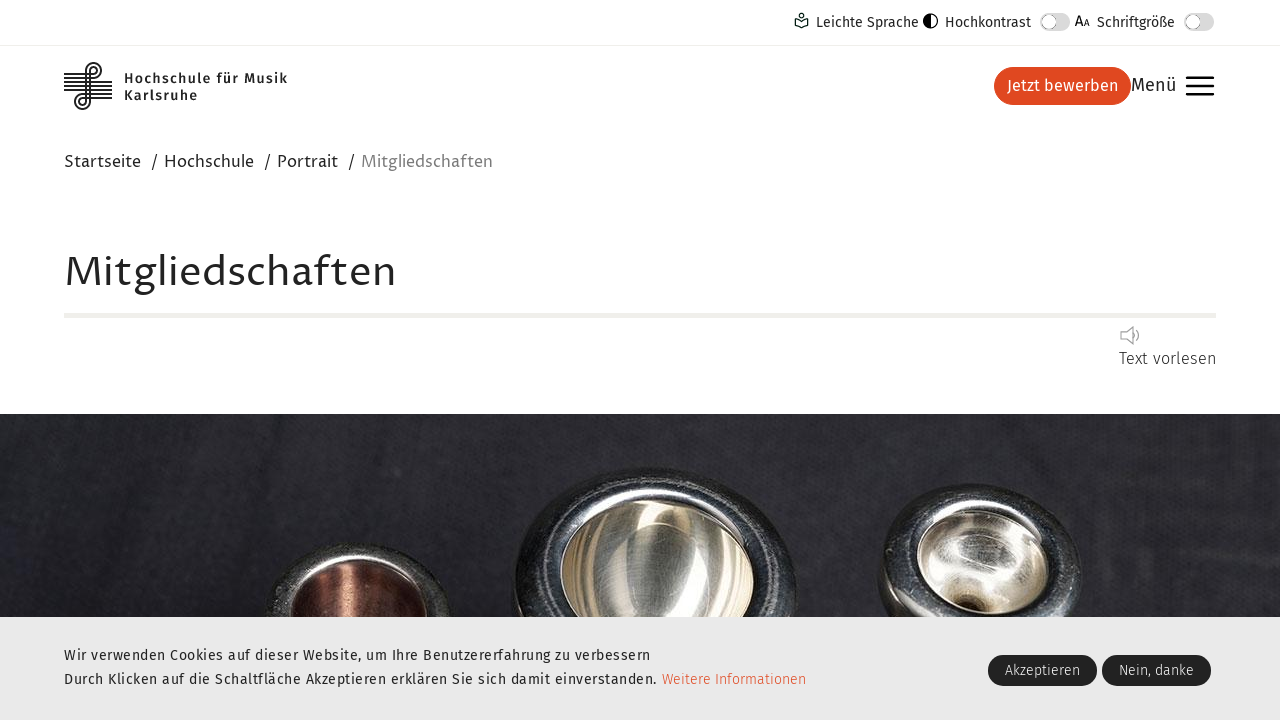

--- FILE ---
content_type: text/html; charset=UTF-8
request_url: https://hfm-karlsruhe.de/hochschule/portrait/mitgliedschaften
body_size: 11383
content:
<!DOCTYPE html>
<html lang="de" dir="ltr">
  <head>
    <meta charset="utf-8" />
<link rel="canonical" href="https://hfm-karlsruhe.de/hochschule/portrait/mitgliedschaften" />
<link rel="apple-touch-icon" sizes="180x180" href="/sites/default/files/favicons/apple-touch-icon.png"/>
<link rel="icon" type="image/png" sizes="32x32" href="/sites/default/files/favicons/favicon-32x32.png"/>
<link rel="icon" type="image/png" sizes="16x16" href="/sites/default/files/favicons/favicon-16x16.png"/>
<link rel="manifest" href="/sites/default/files/favicons/site.webmanifest"/>
<link rel="mask-icon" href="/sites/default/files/favicons/safari-pinned-tab.svg" color="#5bbad5"/>
<meta name="apple-mobile-web-app-title" content="hfm"/>
<meta name="application-name" content="hfm"/>
<meta name="msapplication-TileColor" content="#da532c"/>
<meta name="theme-color" content="#ffffff"/>
<meta name="favicon-generator" content="Drupal responsive_favicons + realfavicongenerator.net" />
<meta name="Generator" content="Drupal 10 (https://www.drupal.org)" />
<meta name="MobileOptimized" content="width" />
<meta name="HandheldFriendly" content="true" />
<meta name="viewport" content="width=device-width, initial-scale=1, shrink-to-fit=no" />
<style>div#sliding-popup, div#sliding-popup .eu-cookie-withdraw-banner, .eu-cookie-withdraw-tab {background: #222222} div#sliding-popup.eu-cookie-withdraw-wrapper { background: transparent; } #sliding-popup h1, #sliding-popup h2, #sliding-popup h3, #sliding-popup p, #sliding-popup label, #sliding-popup div, .eu-cookie-compliance-more-button, .eu-cookie-compliance-secondary-button, .eu-cookie-withdraw-tab { color: #9C9C9C;} .eu-cookie-withdraw-tab { border-color: #9C9C9C;}</style>
<meta http-equiv="x-ua-compatible" content="ie=edge" />
<meta name="robots" content="index, follow" />
<link rel="alternate" hreflang="de" href="https://hfm-karlsruhe.de/hochschule/portrait/mitgliedschaften" />
<link rel="alternate" hreflang="en" href="https://hfm-karlsruhe.de/en/university/profile/memberships" />

    <title>Mitgliedschaften | Hochschule für Musik Karlsruhe</title>
    <link rel="stylesheet" media="all" href="/sites/default/files/css/css_RR9exaf3762h6qJRS-0AZdVI0UOw1j3HfyA84B0XUCY.css?delta=0&amp;language=de&amp;theme=mycustom_bootstrap_sass&amp;include=eJx1jUsOwyAMBS9E4iMhA06CChj5s8jtm3YTqZ_V05vFjJ5q1CGhUuhndjXuMTGbmuCMiqqwN07YFrWz1bEH8piZH5Wu6bNVHJngF4yFNvRmYaLgfukOhSI-sa03WX1MT63qQSXc4YQilWFwoW-6sfSghJKPiLNGdON3lozgDw-ZheD1eNAwXT-ty9Jp-BMPf2yd" />
<link rel="stylesheet" media="all" href="/sites/default/files/css/css_MgVNTfDHG-iboLU-vstazQ3u-z5fBRWDqEnIpy_V4zY.css?delta=1&amp;language=de&amp;theme=mycustom_bootstrap_sass&amp;include=eJx1jUsOwyAMBS9E4iMhA06CChj5s8jtm3YTqZ_V05vFjJ5q1CGhUuhndjXuMTGbmuCMiqqwN07YFrWz1bEH8piZH5Wu6bNVHJngF4yFNvRmYaLgfukOhSI-sa03WX1MT63qQSXc4YQilWFwoW-6sfSghJKPiLNGdON3lozgDw-ZheD1eNAwXT-ty9Jp-BMPf2yd" />

    
  </head>
  <body class="layout-no-sidebars has-featured-top page-node-119 path-node node--type-page">
    
      <div class="dialog-off-canvas-main-canvas" data-off-canvas-main-canvas>
    

<div id="page-wrapper">
  <div id="page">
              
        <header id="header" class="header" role="banner" aria-label="Kopfzeile der Website">
      <a href="#main-wrapper" class="sr-only sr-only-focusable skip-to-content">Skip to main content</a>
                        <div class="featured-top">
            <aside class="featured-top__inner section container-fluid clearfix" role="complementary">
                <section class="row region region-featured-top">
    

<div id="block-mycustom-bootstrap-sass-featuretop" class="block block-w3x block-featuretop" aria-label="Feature Top">
  
    
      <div class="content">
      
<div class="block block-featuretop navbar navbar-expand-md" >
			<button class="toggle-barrierefrei-nav btn d-md-none" data-toggle="collapse" aria-expanded="false" aria-controls="barrierefreiNav" data-target="#barrierefreiNav" aria-label="Barrierefreiheit">Barrierefreiheit</button>
		<div class="content collapse navbar-collapse" id="barrierefreiNav">
			<nav class="d-flex">
																								<a id="easy-language" href="/leichte-sprache" class="btn btn-link">Leichte Sprache</a>
													<button id="high-contrast-toggle" class="btn btn-link">
					Hochkontrast
				</button>
				<button id="font-size-toggle" class="btn btn-link">
					Schriftgröße
				</button>
			</nav>
		</div>
	</div>

    </div>
  </div>

  </section>

            </aside>
          </div>
                            <div class="header-inner container-fluid">
                      <nav class="navbar" id="navbar-top">
                        <a href="/" title="Startseite" rel="home" class="navbar-brand">
              <img src="/themes/custom/mycustom_bootstrap_sass/logo.svg?1769029261" alt="Startseite" class="img-fluid d-inline-block align-top" />
            <span class="ml-2 d-none d-md-inline"></span>
    </a>
    

                <div class="items-right-aligned">
                    

<div id="block-mycustom-bootstrap-sass-buttonbewerben" class="block block-w3x block-buttonbewerben" aria-label="Jetzt bewerben">
  
    
      <div class="content">
      

	<a class="btn btn-primary" href="/studieren/bewerbung">
		Jetzt bewerben
	</a>

    </div>
  </div>


<div id="block-mycustom-bootstrap-sass-menuschalter-2" class="block block-w3x block-menuschalter" aria-label="Menuschalter">
  
    
      <div class="content">
      
<div class="block block-menuschalter" >
			<div class="content">
			<p>
				<a class="collapsed" href="#navbar-main" aria-controls="navbar-main" aria-expanded="false" data-toggle="collapse" role="button">
					Menü
					<span class="label-open sr-only">anzeigen</span>
					<span class="label-close sr-only">ausblenden</span>
				</a>
			</p>
		</div>
	</div>

    </div>
  </div>


                </div>
            </nav>
          
          <nav class="navbar bg-secondary navbar-expand-md collapse" id="navbar-main">
            
                              <div class="menu-row">
                    <nav role="navigation" aria-labelledby="block-mycustom-bootstrap-sass-nebennavigation-menu" id="block-mycustom-bootstrap-sass-nebennavigation" class="block block-menu navigation menu--nebennavigation">
            
  <h2 class="visually-hidden" id="block-mycustom-bootstrap-sass-nebennavigation-menu">Nebennavigation</h2>
  

        
                  <ul class="clearfix nav" data-component-id="bootstrap_barrio:menu">
                    <li class="nav-item">
                <a href="/aktuelles" class="nav-link nav-link--aktuelles" data-drupal-link-system-path="aktuelles">Aktuelles</a>
              </li>
        </ul>
  



  </nav>


<div id="block-mycustom-bootstrap-sass-buttonbewerben-2" class="block block-w3x block-buttonbewerben" aria-label="Jetzt bewerben">
  
    
      <div class="content">
      

	<a class="btn btn-primary" href="/studieren/bewerbung">
		Jetzt bewerben
	</a>

    </div>
  </div>


                    <section class="language-search-wrapper region region-header-form">
    

<div class="language-switcher-language-url block block-language block-language-blocklanguage-interface" id="block-mycustom-bootstrap-sass-sprachumschalter" role="navigation" aria-label="Sprachumschalter">
  
    
      <div class="content">
      <ul class="links nav"><li class="de"><a href="/hochschule/portrait/mitgliedschaften" class="language-link is-active" hreflang="de" data-drupal-link-system-path="node/119" aria-current="page">Deutsch</a></li><li class="en"><a href="/en/university/profile/memberships" class="language-link" hreflang="en" data-drupal-link-system-path="node/119">Englisch</a></li></ul>
    </div>
  </div>


<div class="views-exposed-form block block-views block-views-exposed-filter-blocksearch-content-page-2" data-drupal-selector="views-exposed-form-search-content-page-2" id="block-mycustom-bootstrap-sass-hervorgehob-formularsearch-contentpage-2">
  
    
      <div class="content">
      

<form action="/search/content" method="get" id="views-exposed-form-search-content-page-2" accept-charset="UTF-8">
  <div class="d-flex flex-wrap">
  


  <fieldset class="js-form-item js-form-type-search-api-autocomplete form-type-search-api-autocomplete js-form-item-text form-item-text form-no-label form-group">
                <input placeholder="Suchbegriff eingeben" data-drupal-selector="edit-text" data-search-api-autocomplete-search="search_content" class="form-autocomplete form-control" data-autocomplete-path="/search_api_autocomplete/search_content?display=page_2&amp;&amp;filter=text" type="text" id="edit-text" name="text" value="" size="30" maxlength="128" />

                  </fieldset>
<div data-drupal-selector="edit-actions" class="form-actions js-form-wrapper form-group" id="edit-actions"><button data-drupal-selector="edit-submit-search-content" type="submit" id="edit-submit-search-content" value="Suche" class="button js-form-submit form-submit btn btn-primary">Suche</button>
</div>

</div>

</form>

    </div>
  </div>

  </section>

                                </div>
                                <nav role="navigation" aria-labelledby="block-mycustom-bootstrap-sass-main-menu-menu" id="block-mycustom-bootstrap-sass-main-menu" class="block block-menu navigation menu--main">
            
  <h2 class="visually-hidden" id="block-mycustom-bootstrap-sass-main-menu-menu">Main navigation</h2>
  

        
              <ul class="clearfix nav">
                    <li class="nav-item active">

                        
                      <span class="underlined">
              <a href="/hochschule" class="nav-link active" data-drupal-link-system-path="node/19">Hochschule</a>
            </span>
                                  <ul class="nav sub-nav">
                    <li class="nav-item active">

                                              <a href="/hochschule/portrait" class="nav-link active" data-drupal-link-system-path="node/22">Portrait</a>
                        </li>
                <li class="nav-item">

                                              <a href="/hochschule/struktur" title="Struktur der Hochschule für Musik Karlsruhe" class="nav-link" data-drupal-link-system-path="node/82">Struktur</a>
                        </li>
                <li class="nav-item">

                                              <a href="/hochschule/presse-und-betriebsbuero" title="Presse- und Betriebsbüro der HfM Karlsruhe" class="nav-link" data-drupal-link-system-path="node/114">Presse- und Betriebsbüro</a>
                        </li>
                <li class="nav-item">

                                              <a href="/hochschule/institute" class="nav-link" data-drupal-link-system-path="node/26">Institute</a>
                        </li>
                <li class="nav-item">

                                              <a href="/hochschule/personen" class="nav-link" data-drupal-link-system-path="hochschule/personen">Personen</a>
                        </li>
                <li class="nav-item">

                                              <a href="/hochschule/landeszentrum" class="nav-link" data-drupal-link-system-path="node/105">Landeszentrum</a>
                        </li>
                <li class="nav-item">

                                              <a href="/hochschule/ensembles" class="nav-link" data-drupal-link-system-path="node/106">Ensembles</a>
                        </li>
                <li class="nav-item">

                                              <a href="/hochschule/einrichtungen" title="Einrichtungen der HfM Karlsruhe" class="nav-link" data-drupal-link-system-path="node/98">Einrichtungen</a>
                        </li>
                <li class="nav-item">

                                              <a href="/hochschule/foerdern" title="Fördern" class="nav-link" data-drupal-link-system-path="node/756">Fördern</a>
                        </li>
                <li class="nav-item">

                                              <a href="/hochschule/freundeskreis" title="Der Vorstand des Freundeskreises der HfM Karlsruhe" class="nav-link" data-drupal-link-system-path="node/214">Freundeskreis</a>
                        </li>
                <li class="nav-item">

                                              <a href="/hochschule/alumni" title="AlumniCampusOne an der HfM Karlsruhe e.V." class="nav-link" data-drupal-link-system-path="node/215">Alumni</a>
                        </li>
                <li class="nav-item">

                                              <a href="/hochschule/stellenausschreibungen" title="Stellenausschreibungen an der HfM Karlsruhe" class="nav-link" data-drupal-link-system-path="node/117">Stellenausschreibungen</a>
                        </li>
        </ul>
  
              </li>
                <li class="nav-item">

                        
                      <span class="underlined">
              <a href="/studieren" title="Studieren an der Hochschule für Musik Karlsruhe" class="nav-link" data-drupal-link-system-path="node/20">Studieren</a>
            </span>
                                  <ul class="nav sub-nav">
                    <li class="nav-item">

                                              <a href="/studieren/studienangebote" title="Studienangebote an der Hochschule für Musik Karlsruhe" class="nav-link" data-drupal-link-system-path="node/30">Studienangebote</a>
                        </li>
                <li class="nav-item">

                                              <a href="/studieren/faecher-und-instrumente" title="Fächer und Instrumente an der Hochschule für Musik Karlsruhe" class="nav-link" data-drupal-link-system-path="node/31">Fächer und Instrumente</a>
                        </li>
                <li class="nav-item">

                                              <a href="/studieren/vor-dem-studium" title="Vor dem Studium - PreeColleg - Musikgymnasium an der HfM Karlsruhe" class="nav-link" data-drupal-link-system-path="node/221">Vor dem Studium</a>
                        </li>
                <li class="nav-item">

                                              <a href="/studieren/bewerbung" title="Bewerbung an der Hochschule für Musik Karlsruhe" class="nav-link" data-drupal-link-system-path="node/181">Bewerbung</a>
                        </li>
                <li class="nav-item">

                                              <a href="/studieren/studienorganisation" title="Studienorganisation an der Hochschule für Musik Karlsruhe" class="nav-link" data-drupal-link-system-path="node/182">Studienorganisation</a>
                        </li>
                <li class="nav-item">

                                              <a href="/studieren/musikermedizin" title="Musikermedizin" class="nav-link" data-drupal-link-system-path="node/2122">Musikermedizin</a>
                        </li>
                <li class="nav-item">

                                              <a href="/studieren/studieren-karlsruhe" title="Studieren in Karlsruhe an der Hochschule für Musik Karlsruhe" class="nav-link" data-drupal-link-system-path="node/180">Studieren in Karlsruhe</a>
                        </li>
                <li class="nav-item">

                                              <a href="/studieren/career-center" title="Career Center an der Hochschule für Musik Karlsruhe" class="nav-link" data-drupal-link-system-path="node/179">Career Center</a>
                        </li>
                <li class="nav-item">

                                              <a href="/studieren/stipendien-foerdermoeglichkeiten" title="Stipendien / Fördermöglichkeiten an der Hochschule für Musik Karlsruhe" class="nav-link" data-drupal-link-system-path="node/183">Stipendien / Fördermöglichkeiten</a>
                        </li>
                <li class="nav-item">

                                              <a href="/studieren/internationale-studienangebote" title="Internationale Studienangebote an der Hochschule für Musik Karlsruhe" class="nav-link" data-drupal-link-system-path="node/184">Internationale Studienangebote</a>
                        </li>
                <li class="nav-item">

                                              <a href="/studieren/erlebnismusik-musikvermittlung" title="ErlebnisMusik! - Musikvermittlung an der Hochschule für Musik Karlsruhe" class="nav-link" data-drupal-link-system-path="node/237">ErlebnisMusik! - Musikvermittlung</a>
                        </li>
                <li class="nav-item">

                                              <a href="/studieren/asta" title="AStA an der HfM Karlsruhe" class="nav-link" data-drupal-link-system-path="node/185">AStA</a>
                        </li>
                <li class="nav-item">

                                              <a href="/studieren/karlsruher-meisterklassen" title="Karlsruher Meisterklassen an der Hochschule für Musik Karlsruhe" class="nav-link" data-drupal-link-system-path="node/175">Karlsruher Meisterklassen</a>
                        </li>
                <li class="nav-item">

                                              <a href="/studieren/wettbewerbe" title="Wettbewerbe an der Hochschule für Musik Karlsruhe" class="nav-link" data-drupal-link-system-path="node/176">Wettbewerbe</a>
                        </li>
        </ul>
  
              </li>
                <li class="nav-item">

                        
                      <span class="underlined">
              <a href="/veranstaltungen" class="nav-link" data-drupal-link-system-path="veranstaltungen">Veranstaltungen</a>
            </span>
                                  <ul class="nav sub-nav">
                    <li class="nav-item">

                                              <a href="/veranstaltungen/besucherinformationen" title="Besucherinformationen an der Hochschule für Musik Karlsruhe" class="nav-link" data-drupal-link-system-path="node/189">Besucherinformationen</a>
                        </li>
                <li class="nav-item">

                                              <a href="/veranstaltungen/archiv" class="nav-link" data-drupal-link-system-path="veranstaltungen/archiv">Archiv</a>
                        </li>
        </ul>
  
              </li>
        </ul>
  


  </nav>


              
                                    </nav>
        </div>
          </header>
          <div class="highlighted">
        <aside class="container-fluid section clearfix" role="complementary">
            <div data-drupal-messages-fallback class="hidden"></div>


        </aside>
      </div>
        <div id="main-wrapper" class="layout-main-wrapper clearfix">
              <div id="main" class="container-fluid">
          <div class="orientation-head">
              

<div id="block-mycustom-bootstrap-sass-breadcrumbs" class="block block-system block-system-breadcrumb-block" aria-label="Pfadnavigation">
  
    
      <div class="content">
        <nav role="navigation" aria-label="breadcrumb">
    <ol class="breadcrumb">
                  <li class="breadcrumb-item">
          <a href="/">Startseite</a>
        </li>
                        <li class="breadcrumb-item">
          <a href="/hochschule">Hochschule</a>
        </li>
                        <li class="breadcrumb-item">
          <a href="/hochschule/portrait">Portrait</a>
        </li>
                        <li class="breadcrumb-item active">
          Mitgliedschaften
        </li>
              </ol>
  </nav>

    </div>
  </div>


          </div>
          <div class="row row-offcanvas row-offcanvas-left clearfix">
              <main class="main-content col" id="content" role="main">
                <section class="section">
                  <a id="main-content" tabindex="-1"></a>
                    

<div id="block-mycustom-bootstrap-sass-page-title" class="block block-core block-page-title-block" aria-label="Seitentitel">
  
    
      <div class="content">
      

	<h1 class="title">
    
	<span class="field field--name-title field--type-string field--label-hidden">Mitgliedschaften</span>
</h1>
	
    

            

<div id="block-openreadspeakerblock" class="block block-open-readspeaker block-open-readspeaker-webreader" aria-label="Open ReadSpeaker: Webreader">
  
    
      <div class="content">
      
<div class="open-readspeaker-ui">
  <div id="rsplayer" class="rs_skip rsbtn rs_preserve">
    <a rel="nofollow" href="//app-eu.readspeaker.com/cgi-bin/rsent?customerid=11077&amp;lang=de_de&amp;readid=block-mycustom-bootstrap-sass-page-title%2Cblock-mycustom-bootstrap-sass-content&amp;url=https%3A//hfm-karlsruhe.de/hochschule/portrait/mitgliedschaften" title="Listen to this page using ReadSpeaker" class="rsbtn_play">
      <span class="rsbtn_left rsimg rspart">
        <span class="rsbtn_text">
          <span>Text vorlesen</span>
        </span>
      </span>
      <span class="rsbtn_right rsimg rsplay rspart"></span>
    </a>
  </div>
</div>
    </div>
  </div>
        
    



    </div>
  </div>


<div id="block-mycustom-bootstrap-sass-content" class="block block-system block-system-main-block" aria-label="Haupt-Seiteninhalt">
  
    
      <div class="content">
      

<article class="node node--type-page node--view-mode-full clearfix">
  <header>
    
        
      </header>
  <div class="node__content clearfix">
    
      <div class="field field--name-field-paragraph-head field--type-entity-reference-revisions field--label-hidden field__items">
              <div class="field__item">  <div class="paragraph paragraph--type--bild paragraph--view-mode--default">
          
            <div class="field field--name-field-media field--type-entity-reference field--label-hidden field__item"><div>
  
  
  <div class="field field--name-field-media-image field--type-image field--label-visually_hidden">
    <div class="field__label visually-hidden">Image</div>
            
    		    	    
                
      <div class="field__item">  <img loading="lazy" src="/sites/default/files/styles/extra_large/public/field/media_image/2020-03/Bl%C3%A4serkammermusik-758_1280x380.jpg?itok=tjW2Giyp" width="1280" height="380" alt="Bläserkammermusik (Symbolbild)" class="image-style-extra-large" />


</div>
      
          </div>

</div>
</div>
      
      </div>
</div>
          </div>
  
      <div class="field field--name-field-paragraph field--type-entity-reference-revisions field--label-hidden field__items">
              <div class="field__item">  <div class="bottom paragraph paragraph--type--modul-grid paragraph--view-mode--default">
          
      <div class="field field--name-field-column-right field--type-entity-reference-revisions field--label-hidden field__items">
              <div class="field__item">  <div class="paragraph paragraph--type--body paragraph--view-mode--default">
          
            <div class="clearfix text-formatted field field--name-field-body field--type-text-with-summary field--label-hidden field__item"><h2><span><strong>Mitgliedschaften</strong></span></h2><p><span>Die Hochschule für Musik Karlsruhe ist Mitglied in folgenden Institutionen:</span></p><ul><li><span>Association Européenne des Conservatoires, Académies de Musique et</span><br><span>Musikhochschulen (AEC), </span><a href="https://www.aec-music.eu/" target="_blank">www.aec-music.eu</a></li><li><span>Rektorenkonferenz der deutschen Musikhochschulen,</span><br><a href="http://www.deutsche-musikhochschulen.de" target="_blank"><span>www.deutsche-musikhochschulen.de</span></a></li><li><span>Association Internationale des Bibliothèques, Archives et Centres de Documentation Musicaux (AIBM), </span><a href="http://www.aibm.info" target="_blank"><span>www.aibm.info</span></a></li><li>Career Service Netzwerk Deutschland e.V., <a href="http://www.csnd.de">www.csnd.de</a></li><li><span>Deutscher Musikrat, </span><a href="http://www.musikrat.de" target="_blank"><span>www.musikrat.de</span></a></li><li><span>Deutsche Musikhochschulen, </span><a href="https://die-deutschen-musikhochschulen.de" target="_blank" rel="noopener">www.die-deutschen-musikhochschulen.de</a></li><li><span>Internationale Gesellschaft für Neue Musik (IGNM), </span><a href="http://www.g-n-m.de" target="_blank"><span>www.g-n-m.de</span></a></li><li><span>Deutsche Gesellschaft für Musikpsychologie (DGM), </span><a href="http://www.music-psychology.de" target="_blank"><span>www.music-psychology.de</span></a></li><li><span>Deutscher Akademischer Austauschdienst (DAAD), </span><a href="http://www.daad.de" target="_blank"><span>www.daad.de</span></a></li><li><span>Gesellschaft für Musikforschung (GFM), </span><a href="http://www.musikforschung.de" target="_blank"><span>www.musikforschung.de</span></a></li><li><span>Gesellschaft zur Förderung der Kunst- und Medientechnologie, </span><a href="http://www.foerdere.de" target="_blank"><span>www.foerdere.de</span></a></li><li><span>CyberForum in der TechnologieRegion Karlsruhe, </span><a href="http://www.cyberforum.de" target="_blank"><span>www.cyberforum.de</span></a></li><li><span>Netzwerk Baden-Württemberg – Gesellschaft zur Vermittlung Neuer Musik e. V., </span><a href="https://neuemusikbw.de" target="_blank" rel="noopener">www.neuemusikbw.de</a><br><br><br>&nbsp;</li></ul></div>
      
      </div>
</div>
          </div>
  
      </div>
</div>
          </div>
  


  </div>
</article>

    </div>
  </div>


                </section>
              </main>
                                  </div>
        </div>
          </div>
        <footer class="site-footer">
                            <div class="site-footer__top clearfix">
              <div class="container-fluid">
                  <section class="region region-footer-first">
    

<div id="block-mycustom-bootstrap-sass-footertop" class="block block-w3x block-footertop" aria-label="Footer Top">
  
    
      <div class="content">
      
<div class="block block-footertop">
	
		
	
		<div class="content">
			<div class="row title-row">
				<div class="col-md">
					<p class="footer-title">Hochschule für Musik Karlsruhe</p>
				</div>
				<div class="col-md">
					

<div class="language-switcher-language-url block block-language block-language-blocklanguage-interface" role="navigation">
  
    
      <div class="content">
      <ul class="links nav"><li class="de"><a href="/hochschule/portrait/mitgliedschaften" class="language-link is-active" hreflang="de" data-drupal-link-system-path="node/119" aria-current="page">Deutsch</a></li><li class="en"><a href="/en/university/profile/memberships" class="language-link" hreflang="en" data-drupal-link-system-path="node/119">Englisch</a></li></ul>
    </div>
  </div>

				</div>
			</div>
			<hr class="d-none d-sm-block">

			<div class="row info-row">
				<div class="col-sm-6 col-lg">
					<p class="footer-info-section">
						Am Schloss Gottesaue 7<br>
76131 Karlsruhe<br>
Postfach 4060<br>
76040 Karlsruhe
					</p>
					<p
						class="footer-info-section">
																			<a href="/studieren/studienorganisation/oeffnungszeiten">
								<span class="footer-info-title">Öffnungszeiten</span>
							</a>
											</p>
				</div>
				<div class="col-sm-6 col-lg">
					<p>
						<span class="footer-info-title">Kontakt</span>
						<a href="tel:+4972166290">+49 721 662 90</a><br>
						<a href="mailto:kontakt@hfm.eu">kontakt@hfm.eu</a><br>
						<a href="mailto:studierendensekretariat@hfm.eu">studierendensekretariat@hfm.eu</a><br>
						<a href="mailto:pruefungsamt@hfm.eu">pruefungsamt@hfm.eu</a><br>
						<a href="mailto:presse@hfm.eu">presse@hfm.eu</a><br>
					</p>
				</div>

				<div class="col-sm-6 col-lg">
					<ul class="footer-nav nav flex-column">
																					<li class="nav-item">
									<a href="/hochschule/stellenausschreibungen" class="nav-link">Stellenausschreibungen</a>
								</li>
																												<li class="nav-item">
									<a href="/hochschule/presse-und-betriebsbuero" class="nav-link">Presse</a>
								</li>
																												<li class="nav-item">
									<a href="/hochschule/struktur/verwaltung" class="nav-link">Ansprechpersonen in der Verwaltung</a>
								</li>
																		</ul>

					<div class="footer-info-section">
						<span class="footer-info-title">Du möchtest bei uns studieren?</span>
						

<div id="block-block-mycustom-bootstrap-sass-buttonbewerben-3" class="block block-w3x block-buttonbewerben" aria-label="Jetzt bewerben">
  
    
      <div class="content">
      

	<a class="btn btn-primary" href="/studieren/bewerbung">
		Jetzt bewerben
	</a>

    </div>
  </div>

					</div>
				</div>
				<div class="col-sm-6 col-lg d-flex flex-column justify-content-lg-between flex-lg-grow-0">
					<ul class="portal-nav nav flex-column">
						<li class="nav-item">
							<a href="https://moodle.hfm-karlsruhe.de/login/index.php" rel="nofollow" class="nav-link moodle-logo" title="portal link moddle">
								<span class="sr-only">portal link moddle</span>
							</a>
						</li>
						<li class="nav-item">
							<a href="https://h1.hfm-karlsruhe.de/qisserver/pages/cs/sys/portal/hisinoneStartPage.faces" rel="nofollow" class="nav-link hisinone-logo" title="portal link hisinone">
								<span class="sr-only">portal link hisinone</span>
							</a>
						</li>
						<li class="nav-item">
							<a href="https://hfm-karlsruhe.asimut.net/public/login.php" rel="nofollow" class="nav-link asimut-logo" title="portal link asimut">
								<span class="sr-only">portal link asimut</span>
							</a>
						</li>
					</ul>

					<div class="footer-info-section">
						<p class="footer-info-title">Folge uns</p>
						<ul class="social-nav nav">
							<li class="nav-item">
								<a href="https://de.linkedin.com/school/hochschule-f%C3%BCr-musik-karlsruhe/" rel="nofollow" target="_blank" class="nav-link icon-linkedin-invert">
									<span class="sr-only">LinkedIn</span>
								</a>
							</li>
							<li class="nav-item">
								<a href="https://www.instagram.com/hfm_karlsruhe/" rel="nofollow" target="_blank" class="nav-link icon-instagram-invert">
									<span class="sr-only">instagram</span>
								</a>
							</li>
							<li class="nav-item">
								<a href="https://www.youtube.com/c/hochschulefurmusikkarlsruhe" rel="nofollow" target="_blank" class="nav-link icon-youtube-invert">
									<span class="sr-only">youtube</span>
								</a>
							</li>
						</ul>
					</div>
				</div>
			</div>
			<div class="row">
				<div class="col">
					<div class="sib-form">
						<div id="sib-form-container" class="sib-form-container">
							<p id="info-message" class="">Melde dich für unseren Newsletter an und bleibe über alle wichtigen Ereignisse informiert.</p>
							<div id="error-message" class="sib-form-message-panel">
								<div class="sib-form-message-panel__text sib-form-message-panel__text--center">
									<svg viewbox="0 0 512 512" class="sib-icon sib-notification__icon">
										<path d="M256 40c118.621 0 216 96.075 216 216 0 119.291-96.61 216-216 216-119.244 0-216-96.562-216-216 0-119.203 96.602-216 216-216m0-32C119.043 8 8 119.083 8 256c0 136.997 111.043 248 248 248s248-111.003 248-248C504 119.083 392.957 8 256 8zm-11.49 120h22.979c6.823 0 12.274 5.682 11.99 12.5l-7 168c-.268 6.428-5.556 11.5-11.99 11.5h-8.979c-6.433 0-11.722-5.073-11.99-11.5l-7-168c-.283-6.818 5.167-12.5 11.99-12.5zM256 340c-15.464 0-28 12.536-28 28s12.536 28 28 28 28-12.536 28-28-12.536-28-28-28z"/>
									</svg>
									<span class="sib-form-message-panel__inner-text">
										Deine Anmeldung konnte nicht gespeichert werden. Bitte versuche es erneut.
									</span>
								</div>
							</div>
							<div id="success-message" class="sib-form-message-panel">
								<div class="sib-form-message-panel__text sib-form-message-panel__text--center">
									<svg viewbox="0 0 512 512" class="sib-icon sib-notification__icon">
										<path d="M256 8C119.033 8 8 119.033 8 256s111.033 248 248 248 248-111.033 248-248S392.967 8 256 8zm0 464c-118.664 0-216-96.055-216-216 0-118.663 96.055-216 216-216 118.664 0 216 96.055 216 216 0 118.663-96.055 216-216 216zm141.63-274.961L217.15 376.071c-4.705 4.667-12.303 4.637-16.97-.068l-85.878-86.572c-4.667-4.705-4.637-12.303.068-16.97l8.52-8.451c4.705-4.667 12.303-4.637 16.97.068l68.976 69.533 163.441-162.13c4.705-4.667 12.303-4.637 16.97.068l8.451 8.52c4.668 4.705 4.637 12.303-.068 16.97z"/>
									</svg>
									<span class="sib-form-message-panel__inner-text">
										Deine Anmeldung war erfolgreich.
									</span>
								</div>
							</div>
							<div id="sib-container" class="">
								<form id="sib-form" method="POST" action="https://2dd434cc.sibforms.com/serve/[base64]" data-type="subscription">
									<div class="form__row">	
										<div class="sib-input sib-form-block">
											<div class="form__entry entry_block">
												<div class="form__label-row ">
													<div class="entry__field">
														<input class="input " type="text" id="EMAIL" name="EMAIL" autocomplete="off" placeholder="EMAIL" data-required="true" required/>
													</div>
												</div>
												<label class="entry__error entry__error--primary"></label>
											</div>
										</div>
										<div class="sib-form-block button-block">
											<button class="sib-form-block__button sib-form-block__button-with-loader btn" form="sib-form" type="submit">
												<svg class="icon clickable__icon progress-indicator__icon sib-hide-loader-icon" viewbox="0 0 512 512">
													<path d="M460.116 373.846l-20.823-12.022c-5.541-3.199-7.54-10.159-4.663-15.874 30.137-59.886 28.343-131.652-5.386-189.946-33.641-58.394-94.896-95.833-161.827-99.676C261.028 55.961 256 50.751 256 44.352V20.309c0-6.904 5.808-12.337 12.703-11.982 83.556 4.306 160.163 50.864 202.11 123.677 42.063 72.696 44.079 162.316 6.031 236.832-3.14 6.148-10.75 8.461-16.728 5.01z"/>
												</svg>
												<span class="btn-text">
												Anmelden
												</span>
											</button>
										</div>
									</div>
									<div class="g-recaptcha-v3" data-sitekey="6LdrLfQqAAAAAF54cfE7NrW_StO7s7SkuL2sQ_r2" style="display: none"></div>
									<input type="text" name="email_address_check" value="" class="input--hidden">
									<input type="hidden" name="locale" value="de">
								</form>
							</div>
						</div>
					</div>
					<script>
						window.REQUIRED_CODE_ERROR_MESSAGE = "Wähle bitte einen Ländervorwahl aus.";
						window.LOCALE = "de";
						window.EMAIL_INVALID_MESSAGE = window.SMS_INVALID_MESSAGE = "Die eingegebenen Informationen sind nicht gültig. Bitte überprüfe das Feldformat und versuche es erneut.";
						window.REQUIRED_ERROR_MESSAGE = "Dieses Feld darf nicht leer sein.";
						window.GENERIC_INVALID_MESSAGE = "Die eingegebenen Informationen sind nicht gültig. Bitte überprüfe das Feldformat und versuche es erneut.";

						window.translation = {
							common: {
								selectedList: '{quantity} Liste ausgewählt',
								selectedLists: '{quantity} Listen ausgewählt',
								selectedOption: '{quantity} ausgewählt',
								selectedOptions: '{quantity} ausgewählt'
							}
						};

						var AUTOHIDE = Boolean(0);
					</script>
				</div>
			</div>
		</div>
	</div>

    </div>
  </div>

  </section>

                
                
                
              </div>
            </div>
                                <div class="site-footer__bottom">
              <div class="container-fluid">
                

<div id="block-mycustom-bootstrap-sass-footerbottom" class="block block-w3x block-footerbottom" aria-label="Footer Bottom">
  
    
      <div class="content">
      
<div class="block block-footerbottom">
	
		
			<div class="content">

			<div class="col-12 col-md-6 ldi-recom">
				<figure>
					<img alt="Sie befinden sich an einem ausgezeichneten Ort" src="/themes/custom/mycustom_bootstrap_sass/images/recom_ldi_logo.png">
					<figcaption>Sie befinden sich an einem ausgezeichneten Ort</figcaption>
				</figure>
			</div>

			<div class="col-12 col-md-6 links-col">
				<div class="meta-links">
																		<a href="/impressum">Impressum</a>
																								<a href="/datenschutzerklaerung">Datenschutzerklärung</a>
																								<a href="/erklaerung-der-hochschule-fuer-musik-karlsruhe-zur-barrierefreiheit">Barrierefreiheit</a>
															</div>
			</div>

			<div class="col-12 d-none d-md-block">
				<a href="#top" id="top-btn">UP</a>
			</div>

		</div>
	</div>

    </div>
  </div>


              </div>
            </div>
                    </footer>
  </div>
</div>

  </div>

    
    <script type="application/json" data-drupal-selector="drupal-settings-json">{"path":{"baseUrl":"\/","pathPrefix":"","currentPath":"node\/119","currentPathIsAdmin":false,"isFront":false,"currentLanguage":"de"},"pluralDelimiter":"\u0003","suppressDeprecationErrors":true,"ajaxPageState":{"libraries":"[base64]","theme":"mycustom_bootstrap_sass","theme_token":null},"ajaxTrustedUrl":{"\/search\/content":true},"eu_cookie_compliance":{"cookie_policy_version":"1.0.0","popup_enabled":true,"popup_agreed_enabled":false,"popup_hide_agreed":false,"popup_clicking_confirmation":false,"popup_scrolling_confirmation":false,"popup_html_info":"\u003Cdiv aria-labelledby=\u0022popup-text\u0022  class=\u0022eu-cookie-compliance-banner eu-cookie-compliance-banner-info eu-cookie-compliance-banner--opt-in\u0022\u003E\n  \u003Cdiv class=\u0022popup-content info eu-cookie-compliance-content\u0022\u003E\n        \u003Cdiv id=\u0022popup-text\u0022 class=\u0022eu-cookie-compliance-message\u0022 role=\u0022document\u0022\u003E\n      \u003Ch2\u003EWir verwenden Cookies auf dieser Website, um Ihre Benutzererfahrung zu verbessern\u003C\/h2\u003E\n\u003Cp\u003EDurch Klicken auf die Schaltfl\u00e4che Akzeptieren erkl\u00e4ren Sie sich damit einverstanden.\u003C\/p\u003E\n\n              \u003Cbutton type=\u0022button\u0022 class=\u0022find-more-button eu-cookie-compliance-more-button\u0022\u003EWeitere Informationen\u003C\/button\u003E\n          \u003C\/div\u003E\n\n    \n    \u003Cdiv id=\u0022popup-buttons\u0022 class=\u0022eu-cookie-compliance-buttons\u0022\u003E\n            \u003Cbutton type=\u0022button\u0022 class=\u0022agree-button eu-cookie-compliance-secondary-button\u0022\u003EAkzeptieren\u003C\/button\u003E\n              \u003Cbutton type=\u0022button\u0022 class=\u0022decline-button eu-cookie-compliance-default-button\u0022\u003ENein, danke\u003C\/button\u003E\n          \u003C\/div\u003E\n  \u003C\/div\u003E\n\u003C\/div\u003E","use_mobile_message":false,"mobile_popup_html_info":"\u003Cdiv aria-labelledby=\u0022popup-text\u0022  class=\u0022eu-cookie-compliance-banner eu-cookie-compliance-banner-info eu-cookie-compliance-banner--opt-in\u0022\u003E\n  \u003Cdiv class=\u0022popup-content info eu-cookie-compliance-content\u0022\u003E\n        \u003Cdiv id=\u0022popup-text\u0022 class=\u0022eu-cookie-compliance-message\u0022 role=\u0022document\u0022\u003E\n      \n              \u003Cbutton type=\u0022button\u0022 class=\u0022find-more-button eu-cookie-compliance-more-button\u0022\u003EWeitere Informationen\u003C\/button\u003E\n          \u003C\/div\u003E\n\n    \n    \u003Cdiv id=\u0022popup-buttons\u0022 class=\u0022eu-cookie-compliance-buttons\u0022\u003E\n            \u003Cbutton type=\u0022button\u0022 class=\u0022agree-button eu-cookie-compliance-secondary-button\u0022\u003EAkzeptieren\u003C\/button\u003E\n              \u003Cbutton type=\u0022button\u0022 class=\u0022decline-button eu-cookie-compliance-default-button\u0022\u003ENein, danke\u003C\/button\u003E\n          \u003C\/div\u003E\n  \u003C\/div\u003E\n\u003C\/div\u003E","mobile_breakpoint":768,"popup_html_agreed":false,"popup_use_bare_css":false,"popup_height":"auto","popup_width":"100%","popup_delay":1000,"popup_link":"\/datenschutzerklaerung","popup_link_new_window":true,"popup_position":false,"fixed_top_position":true,"popup_language":"de","store_consent":false,"better_support_for_screen_readers":false,"cookie_name":"","reload_page":false,"domain":"","domain_all_sites":false,"popup_eu_only":false,"popup_eu_only_js":false,"cookie_lifetime":100,"cookie_session":0,"set_cookie_session_zero_on_disagree":0,"disagree_do_not_show_popup":false,"method":"opt_in","automatic_cookies_removal":true,"allowed_cookies":"","withdraw_markup":"\u003Cbutton type=\u0022button\u0022 class=\u0022eu-cookie-withdraw-tab\u0022\u003EDatenschutzeinstellungen\u003C\/button\u003E\n\u003Cdiv aria-labelledby=\u0022popup-text\u0022 class=\u0022eu-cookie-withdraw-banner\u0022\u003E\n  \u003Cdiv class=\u0022popup-content info eu-cookie-compliance-content\u0022\u003E\n    \u003Cdiv id=\u0022popup-text\u0022 class=\u0022eu-cookie-compliance-message\u0022 role=\u0022document\u0022\u003E\n      \u003Ch2\u003EWir verwenden Cookies auf dieser Website, um das Besuchererlebnis zu verbessern\u003C\/h2\u003E\n\u003Cp\u003ESie haben uns Ihre Zustimmung gegeben, Cookies zu setzen.\u003C\/p\u003E\n\n    \u003C\/div\u003E\n    \u003Cdiv id=\u0022popup-buttons\u0022 class=\u0022eu-cookie-compliance-buttons\u0022\u003E\n      \u003Cbutton type=\u0022button\u0022 class=\u0022eu-cookie-withdraw-button \u0022\u003EZustimmung zur\u00fcckziehen\u003C\/button\u003E\n    \u003C\/div\u003E\n  \u003C\/div\u003E\n\u003C\/div\u003E","withdraw_enabled":false,"reload_options":0,"reload_routes_list":"","withdraw_button_on_info_popup":false,"cookie_categories":[],"cookie_categories_details":[],"enable_save_preferences_button":true,"cookie_value_disagreed":"0","cookie_value_agreed_show_thank_you":"1","cookie_value_agreed":"2","containing_element":"body","settings_tab_enabled":false,"olivero_primary_button_classes":"","olivero_secondary_button_classes":"","close_button_action":"close_banner","open_by_default":true,"modules_allow_popup":true,"hide_the_banner":false,"geoip_match":true},"open_readspeaker":{"rsConf":{"general":{"confirmPolicy":"","cookieLifetime":360000000,"cookieName":"ReadSpeakerSettings","customTransLangs":["ar_ar","da_dk","de_de","el_gr","en","es_es","fi_fi","fr_fr","hu_hu","id_id","it_it","ja_jp","ko_kr","lv_lv","nl_nl","no_nb","pl_pl","pt_br","pt_pt","ro_ro","ru_ru","sv_se","th_th","tr_tr","uk_ua","vi_vn","zh_cn"],"defaultSpeedValue":100,"domain":"readspeaker.com","nativeLanguages":false,"popupCloseTime":2000,"shadowDomSelector":null,"subdomain":"app","syncContainer":"default","saveLangVoice":false,"translatedDisclaimer":false,"skipHiddenContent":true,"labels":{"ignoreSelector":""},"usePost":true},"settings":{"hl":"wordsent","hlicon":"iconon","hlscroll":"scrollon","hlsent":"#beffd6","hlspeed":"medium","hltext":"#000000","hltoggle":"hlon","hlword":"#a4cbff","kb":{"clicklisten":"shift+KeyH","controlpanel":"shift+KeyC","dictionary":"shift+KeyW","download":"shift+KeyD","enlarge":"shift+KeyE","fontsizeminus":"shift+Slash","fontsizeplus":"shift+Minus","formreading":"shift+KeyF","help":"shift+KeyI","menu":"shift+Digit1","pagemask":"shift+KeyM","pause":"shift+KeyP","play":"shift+KeyL","playerfocus":"shift+KeyK","settings":"shift+KeyS","stop":"shift+KeyX","textmode":"shift+KeyV","translation":"shift+KeyT","readingvoice":"shift+KeyR","detachfocus":"shift+KeyU"}},"ui":{"mobileVertPos":"bottom=40","controlpanel":{"vertical":"bottom","horizontal":"right"},"tools":{"settings":true,"voicesettings":false,"clicklisten":true,"enlarge":true,"formreading":false,"textmode":true,"pagemask":true,"download":true,"help":true,"dictionary":false,"translation":true,"skipbuttons":false,"speedbutton":false,"controlpanel":true}}}},"search_api_autocomplete":{"search_content":{"auto_submit":true,"min_length":3}},"user":{"uid":0,"permissionsHash":"b108e12c1d3e474655fd01aa287df1a130c08526d89613a7546b82d7e994b5a1"}}</script>
<script src="/sites/default/files/js/js_T-fGpqkKh_o_gePoyLhUcYUenAuAZHN4NkT9owhT1IM.js?scope=footer&amp;delta=0&amp;language=de&amp;theme=mycustom_bootstrap_sass&amp;include=eJx1y0EKwzAMBdELOfhIQlY_qYhtCUte5PYpXbergQczbtmRNqiZZeRip-CIenZr3I_Iu-s8CzaJ2aX4ZHhXnoL6C4s5Ji3wKxx8YdXGoVICvORN7Eq8074DEvWPPxUAPLQ"></script>
<script src="https://sibforms.com/forms/end-form/build/main.js" defer></script>
<script src="https://www.google.com/recaptcha/api.js?render=6LdrLfQqAAAAAF54cfE7NrW_StO7s7SkuL2sQ_r2&amp;hl=de" async defer></script>
<script src="/modules/contrib/eu_cookie_compliance/js/eu_cookie_compliance.min.js?v=10.3.6" defer></script>
<script src="/sites/default/files/js/js_OehhGexMHAn8XBBbcKP_dAw8m4I1mCqumInLTIStQeQ.js?scope=footer&amp;delta=4&amp;language=de&amp;theme=mycustom_bootstrap_sass&amp;include=eJx1y0EKwzAMBdELOfhIQlY_qYhtCUte5PYpXbergQczbtmRNqiZZeRip-CIenZr3I_Iu-s8CzaJ2aX4ZHhXnoL6C4s5Ji3wKxx8YdXGoVICvORN7Eq8074DEvWPPxUAPLQ"></script>
<script src="//cdn1.readspeaker.com/script/11077/webReader/webReader.js?pids=wr&amp;notools=1"></script>
<script src="/sites/default/files/js/js_b9QDguhu2tDXCmhYQS2I_XhvbgwMZSaj2PvB4OGV7SY.js?scope=footer&amp;delta=6&amp;language=de&amp;theme=mycustom_bootstrap_sass&amp;include=eJx1y0EKwzAMBdELOfhIQlY_qYhtCUte5PYpXbergQczbtmRNqiZZeRip-CIenZr3I_Iu-s8CzaJ2aX4ZHhXnoL6C4s5Ji3wKxx8YdXGoVICvORN7Eq8074DEvWPPxUAPLQ"></script>

  </body>
</html>


--- FILE ---
content_type: text/html; charset=utf-8
request_url: https://www.google.com/recaptcha/api2/anchor?ar=1&k=6LdrLfQqAAAAAF54cfE7NrW_StO7s7SkuL2sQ_r2&co=aHR0cHM6Ly9oZm0ta2FybHNydWhlLmRlOjQ0Mw..&hl=de&v=PoyoqOPhxBO7pBk68S4YbpHZ&size=invisible&anchor-ms=20000&execute-ms=30000&cb=11ni43i5rftu
body_size: 49158
content:
<!DOCTYPE HTML><html dir="ltr" lang="de"><head><meta http-equiv="Content-Type" content="text/html; charset=UTF-8">
<meta http-equiv="X-UA-Compatible" content="IE=edge">
<title>reCAPTCHA</title>
<style type="text/css">
/* cyrillic-ext */
@font-face {
  font-family: 'Roboto';
  font-style: normal;
  font-weight: 400;
  font-stretch: 100%;
  src: url(//fonts.gstatic.com/s/roboto/v48/KFO7CnqEu92Fr1ME7kSn66aGLdTylUAMa3GUBHMdazTgWw.woff2) format('woff2');
  unicode-range: U+0460-052F, U+1C80-1C8A, U+20B4, U+2DE0-2DFF, U+A640-A69F, U+FE2E-FE2F;
}
/* cyrillic */
@font-face {
  font-family: 'Roboto';
  font-style: normal;
  font-weight: 400;
  font-stretch: 100%;
  src: url(//fonts.gstatic.com/s/roboto/v48/KFO7CnqEu92Fr1ME7kSn66aGLdTylUAMa3iUBHMdazTgWw.woff2) format('woff2');
  unicode-range: U+0301, U+0400-045F, U+0490-0491, U+04B0-04B1, U+2116;
}
/* greek-ext */
@font-face {
  font-family: 'Roboto';
  font-style: normal;
  font-weight: 400;
  font-stretch: 100%;
  src: url(//fonts.gstatic.com/s/roboto/v48/KFO7CnqEu92Fr1ME7kSn66aGLdTylUAMa3CUBHMdazTgWw.woff2) format('woff2');
  unicode-range: U+1F00-1FFF;
}
/* greek */
@font-face {
  font-family: 'Roboto';
  font-style: normal;
  font-weight: 400;
  font-stretch: 100%;
  src: url(//fonts.gstatic.com/s/roboto/v48/KFO7CnqEu92Fr1ME7kSn66aGLdTylUAMa3-UBHMdazTgWw.woff2) format('woff2');
  unicode-range: U+0370-0377, U+037A-037F, U+0384-038A, U+038C, U+038E-03A1, U+03A3-03FF;
}
/* math */
@font-face {
  font-family: 'Roboto';
  font-style: normal;
  font-weight: 400;
  font-stretch: 100%;
  src: url(//fonts.gstatic.com/s/roboto/v48/KFO7CnqEu92Fr1ME7kSn66aGLdTylUAMawCUBHMdazTgWw.woff2) format('woff2');
  unicode-range: U+0302-0303, U+0305, U+0307-0308, U+0310, U+0312, U+0315, U+031A, U+0326-0327, U+032C, U+032F-0330, U+0332-0333, U+0338, U+033A, U+0346, U+034D, U+0391-03A1, U+03A3-03A9, U+03B1-03C9, U+03D1, U+03D5-03D6, U+03F0-03F1, U+03F4-03F5, U+2016-2017, U+2034-2038, U+203C, U+2040, U+2043, U+2047, U+2050, U+2057, U+205F, U+2070-2071, U+2074-208E, U+2090-209C, U+20D0-20DC, U+20E1, U+20E5-20EF, U+2100-2112, U+2114-2115, U+2117-2121, U+2123-214F, U+2190, U+2192, U+2194-21AE, U+21B0-21E5, U+21F1-21F2, U+21F4-2211, U+2213-2214, U+2216-22FF, U+2308-230B, U+2310, U+2319, U+231C-2321, U+2336-237A, U+237C, U+2395, U+239B-23B7, U+23D0, U+23DC-23E1, U+2474-2475, U+25AF, U+25B3, U+25B7, U+25BD, U+25C1, U+25CA, U+25CC, U+25FB, U+266D-266F, U+27C0-27FF, U+2900-2AFF, U+2B0E-2B11, U+2B30-2B4C, U+2BFE, U+3030, U+FF5B, U+FF5D, U+1D400-1D7FF, U+1EE00-1EEFF;
}
/* symbols */
@font-face {
  font-family: 'Roboto';
  font-style: normal;
  font-weight: 400;
  font-stretch: 100%;
  src: url(//fonts.gstatic.com/s/roboto/v48/KFO7CnqEu92Fr1ME7kSn66aGLdTylUAMaxKUBHMdazTgWw.woff2) format('woff2');
  unicode-range: U+0001-000C, U+000E-001F, U+007F-009F, U+20DD-20E0, U+20E2-20E4, U+2150-218F, U+2190, U+2192, U+2194-2199, U+21AF, U+21E6-21F0, U+21F3, U+2218-2219, U+2299, U+22C4-22C6, U+2300-243F, U+2440-244A, U+2460-24FF, U+25A0-27BF, U+2800-28FF, U+2921-2922, U+2981, U+29BF, U+29EB, U+2B00-2BFF, U+4DC0-4DFF, U+FFF9-FFFB, U+10140-1018E, U+10190-1019C, U+101A0, U+101D0-101FD, U+102E0-102FB, U+10E60-10E7E, U+1D2C0-1D2D3, U+1D2E0-1D37F, U+1F000-1F0FF, U+1F100-1F1AD, U+1F1E6-1F1FF, U+1F30D-1F30F, U+1F315, U+1F31C, U+1F31E, U+1F320-1F32C, U+1F336, U+1F378, U+1F37D, U+1F382, U+1F393-1F39F, U+1F3A7-1F3A8, U+1F3AC-1F3AF, U+1F3C2, U+1F3C4-1F3C6, U+1F3CA-1F3CE, U+1F3D4-1F3E0, U+1F3ED, U+1F3F1-1F3F3, U+1F3F5-1F3F7, U+1F408, U+1F415, U+1F41F, U+1F426, U+1F43F, U+1F441-1F442, U+1F444, U+1F446-1F449, U+1F44C-1F44E, U+1F453, U+1F46A, U+1F47D, U+1F4A3, U+1F4B0, U+1F4B3, U+1F4B9, U+1F4BB, U+1F4BF, U+1F4C8-1F4CB, U+1F4D6, U+1F4DA, U+1F4DF, U+1F4E3-1F4E6, U+1F4EA-1F4ED, U+1F4F7, U+1F4F9-1F4FB, U+1F4FD-1F4FE, U+1F503, U+1F507-1F50B, U+1F50D, U+1F512-1F513, U+1F53E-1F54A, U+1F54F-1F5FA, U+1F610, U+1F650-1F67F, U+1F687, U+1F68D, U+1F691, U+1F694, U+1F698, U+1F6AD, U+1F6B2, U+1F6B9-1F6BA, U+1F6BC, U+1F6C6-1F6CF, U+1F6D3-1F6D7, U+1F6E0-1F6EA, U+1F6F0-1F6F3, U+1F6F7-1F6FC, U+1F700-1F7FF, U+1F800-1F80B, U+1F810-1F847, U+1F850-1F859, U+1F860-1F887, U+1F890-1F8AD, U+1F8B0-1F8BB, U+1F8C0-1F8C1, U+1F900-1F90B, U+1F93B, U+1F946, U+1F984, U+1F996, U+1F9E9, U+1FA00-1FA6F, U+1FA70-1FA7C, U+1FA80-1FA89, U+1FA8F-1FAC6, U+1FACE-1FADC, U+1FADF-1FAE9, U+1FAF0-1FAF8, U+1FB00-1FBFF;
}
/* vietnamese */
@font-face {
  font-family: 'Roboto';
  font-style: normal;
  font-weight: 400;
  font-stretch: 100%;
  src: url(//fonts.gstatic.com/s/roboto/v48/KFO7CnqEu92Fr1ME7kSn66aGLdTylUAMa3OUBHMdazTgWw.woff2) format('woff2');
  unicode-range: U+0102-0103, U+0110-0111, U+0128-0129, U+0168-0169, U+01A0-01A1, U+01AF-01B0, U+0300-0301, U+0303-0304, U+0308-0309, U+0323, U+0329, U+1EA0-1EF9, U+20AB;
}
/* latin-ext */
@font-face {
  font-family: 'Roboto';
  font-style: normal;
  font-weight: 400;
  font-stretch: 100%;
  src: url(//fonts.gstatic.com/s/roboto/v48/KFO7CnqEu92Fr1ME7kSn66aGLdTylUAMa3KUBHMdazTgWw.woff2) format('woff2');
  unicode-range: U+0100-02BA, U+02BD-02C5, U+02C7-02CC, U+02CE-02D7, U+02DD-02FF, U+0304, U+0308, U+0329, U+1D00-1DBF, U+1E00-1E9F, U+1EF2-1EFF, U+2020, U+20A0-20AB, U+20AD-20C0, U+2113, U+2C60-2C7F, U+A720-A7FF;
}
/* latin */
@font-face {
  font-family: 'Roboto';
  font-style: normal;
  font-weight: 400;
  font-stretch: 100%;
  src: url(//fonts.gstatic.com/s/roboto/v48/KFO7CnqEu92Fr1ME7kSn66aGLdTylUAMa3yUBHMdazQ.woff2) format('woff2');
  unicode-range: U+0000-00FF, U+0131, U+0152-0153, U+02BB-02BC, U+02C6, U+02DA, U+02DC, U+0304, U+0308, U+0329, U+2000-206F, U+20AC, U+2122, U+2191, U+2193, U+2212, U+2215, U+FEFF, U+FFFD;
}
/* cyrillic-ext */
@font-face {
  font-family: 'Roboto';
  font-style: normal;
  font-weight: 500;
  font-stretch: 100%;
  src: url(//fonts.gstatic.com/s/roboto/v48/KFO7CnqEu92Fr1ME7kSn66aGLdTylUAMa3GUBHMdazTgWw.woff2) format('woff2');
  unicode-range: U+0460-052F, U+1C80-1C8A, U+20B4, U+2DE0-2DFF, U+A640-A69F, U+FE2E-FE2F;
}
/* cyrillic */
@font-face {
  font-family: 'Roboto';
  font-style: normal;
  font-weight: 500;
  font-stretch: 100%;
  src: url(//fonts.gstatic.com/s/roboto/v48/KFO7CnqEu92Fr1ME7kSn66aGLdTylUAMa3iUBHMdazTgWw.woff2) format('woff2');
  unicode-range: U+0301, U+0400-045F, U+0490-0491, U+04B0-04B1, U+2116;
}
/* greek-ext */
@font-face {
  font-family: 'Roboto';
  font-style: normal;
  font-weight: 500;
  font-stretch: 100%;
  src: url(//fonts.gstatic.com/s/roboto/v48/KFO7CnqEu92Fr1ME7kSn66aGLdTylUAMa3CUBHMdazTgWw.woff2) format('woff2');
  unicode-range: U+1F00-1FFF;
}
/* greek */
@font-face {
  font-family: 'Roboto';
  font-style: normal;
  font-weight: 500;
  font-stretch: 100%;
  src: url(//fonts.gstatic.com/s/roboto/v48/KFO7CnqEu92Fr1ME7kSn66aGLdTylUAMa3-UBHMdazTgWw.woff2) format('woff2');
  unicode-range: U+0370-0377, U+037A-037F, U+0384-038A, U+038C, U+038E-03A1, U+03A3-03FF;
}
/* math */
@font-face {
  font-family: 'Roboto';
  font-style: normal;
  font-weight: 500;
  font-stretch: 100%;
  src: url(//fonts.gstatic.com/s/roboto/v48/KFO7CnqEu92Fr1ME7kSn66aGLdTylUAMawCUBHMdazTgWw.woff2) format('woff2');
  unicode-range: U+0302-0303, U+0305, U+0307-0308, U+0310, U+0312, U+0315, U+031A, U+0326-0327, U+032C, U+032F-0330, U+0332-0333, U+0338, U+033A, U+0346, U+034D, U+0391-03A1, U+03A3-03A9, U+03B1-03C9, U+03D1, U+03D5-03D6, U+03F0-03F1, U+03F4-03F5, U+2016-2017, U+2034-2038, U+203C, U+2040, U+2043, U+2047, U+2050, U+2057, U+205F, U+2070-2071, U+2074-208E, U+2090-209C, U+20D0-20DC, U+20E1, U+20E5-20EF, U+2100-2112, U+2114-2115, U+2117-2121, U+2123-214F, U+2190, U+2192, U+2194-21AE, U+21B0-21E5, U+21F1-21F2, U+21F4-2211, U+2213-2214, U+2216-22FF, U+2308-230B, U+2310, U+2319, U+231C-2321, U+2336-237A, U+237C, U+2395, U+239B-23B7, U+23D0, U+23DC-23E1, U+2474-2475, U+25AF, U+25B3, U+25B7, U+25BD, U+25C1, U+25CA, U+25CC, U+25FB, U+266D-266F, U+27C0-27FF, U+2900-2AFF, U+2B0E-2B11, U+2B30-2B4C, U+2BFE, U+3030, U+FF5B, U+FF5D, U+1D400-1D7FF, U+1EE00-1EEFF;
}
/* symbols */
@font-face {
  font-family: 'Roboto';
  font-style: normal;
  font-weight: 500;
  font-stretch: 100%;
  src: url(//fonts.gstatic.com/s/roboto/v48/KFO7CnqEu92Fr1ME7kSn66aGLdTylUAMaxKUBHMdazTgWw.woff2) format('woff2');
  unicode-range: U+0001-000C, U+000E-001F, U+007F-009F, U+20DD-20E0, U+20E2-20E4, U+2150-218F, U+2190, U+2192, U+2194-2199, U+21AF, U+21E6-21F0, U+21F3, U+2218-2219, U+2299, U+22C4-22C6, U+2300-243F, U+2440-244A, U+2460-24FF, U+25A0-27BF, U+2800-28FF, U+2921-2922, U+2981, U+29BF, U+29EB, U+2B00-2BFF, U+4DC0-4DFF, U+FFF9-FFFB, U+10140-1018E, U+10190-1019C, U+101A0, U+101D0-101FD, U+102E0-102FB, U+10E60-10E7E, U+1D2C0-1D2D3, U+1D2E0-1D37F, U+1F000-1F0FF, U+1F100-1F1AD, U+1F1E6-1F1FF, U+1F30D-1F30F, U+1F315, U+1F31C, U+1F31E, U+1F320-1F32C, U+1F336, U+1F378, U+1F37D, U+1F382, U+1F393-1F39F, U+1F3A7-1F3A8, U+1F3AC-1F3AF, U+1F3C2, U+1F3C4-1F3C6, U+1F3CA-1F3CE, U+1F3D4-1F3E0, U+1F3ED, U+1F3F1-1F3F3, U+1F3F5-1F3F7, U+1F408, U+1F415, U+1F41F, U+1F426, U+1F43F, U+1F441-1F442, U+1F444, U+1F446-1F449, U+1F44C-1F44E, U+1F453, U+1F46A, U+1F47D, U+1F4A3, U+1F4B0, U+1F4B3, U+1F4B9, U+1F4BB, U+1F4BF, U+1F4C8-1F4CB, U+1F4D6, U+1F4DA, U+1F4DF, U+1F4E3-1F4E6, U+1F4EA-1F4ED, U+1F4F7, U+1F4F9-1F4FB, U+1F4FD-1F4FE, U+1F503, U+1F507-1F50B, U+1F50D, U+1F512-1F513, U+1F53E-1F54A, U+1F54F-1F5FA, U+1F610, U+1F650-1F67F, U+1F687, U+1F68D, U+1F691, U+1F694, U+1F698, U+1F6AD, U+1F6B2, U+1F6B9-1F6BA, U+1F6BC, U+1F6C6-1F6CF, U+1F6D3-1F6D7, U+1F6E0-1F6EA, U+1F6F0-1F6F3, U+1F6F7-1F6FC, U+1F700-1F7FF, U+1F800-1F80B, U+1F810-1F847, U+1F850-1F859, U+1F860-1F887, U+1F890-1F8AD, U+1F8B0-1F8BB, U+1F8C0-1F8C1, U+1F900-1F90B, U+1F93B, U+1F946, U+1F984, U+1F996, U+1F9E9, U+1FA00-1FA6F, U+1FA70-1FA7C, U+1FA80-1FA89, U+1FA8F-1FAC6, U+1FACE-1FADC, U+1FADF-1FAE9, U+1FAF0-1FAF8, U+1FB00-1FBFF;
}
/* vietnamese */
@font-face {
  font-family: 'Roboto';
  font-style: normal;
  font-weight: 500;
  font-stretch: 100%;
  src: url(//fonts.gstatic.com/s/roboto/v48/KFO7CnqEu92Fr1ME7kSn66aGLdTylUAMa3OUBHMdazTgWw.woff2) format('woff2');
  unicode-range: U+0102-0103, U+0110-0111, U+0128-0129, U+0168-0169, U+01A0-01A1, U+01AF-01B0, U+0300-0301, U+0303-0304, U+0308-0309, U+0323, U+0329, U+1EA0-1EF9, U+20AB;
}
/* latin-ext */
@font-face {
  font-family: 'Roboto';
  font-style: normal;
  font-weight: 500;
  font-stretch: 100%;
  src: url(//fonts.gstatic.com/s/roboto/v48/KFO7CnqEu92Fr1ME7kSn66aGLdTylUAMa3KUBHMdazTgWw.woff2) format('woff2');
  unicode-range: U+0100-02BA, U+02BD-02C5, U+02C7-02CC, U+02CE-02D7, U+02DD-02FF, U+0304, U+0308, U+0329, U+1D00-1DBF, U+1E00-1E9F, U+1EF2-1EFF, U+2020, U+20A0-20AB, U+20AD-20C0, U+2113, U+2C60-2C7F, U+A720-A7FF;
}
/* latin */
@font-face {
  font-family: 'Roboto';
  font-style: normal;
  font-weight: 500;
  font-stretch: 100%;
  src: url(//fonts.gstatic.com/s/roboto/v48/KFO7CnqEu92Fr1ME7kSn66aGLdTylUAMa3yUBHMdazQ.woff2) format('woff2');
  unicode-range: U+0000-00FF, U+0131, U+0152-0153, U+02BB-02BC, U+02C6, U+02DA, U+02DC, U+0304, U+0308, U+0329, U+2000-206F, U+20AC, U+2122, U+2191, U+2193, U+2212, U+2215, U+FEFF, U+FFFD;
}
/* cyrillic-ext */
@font-face {
  font-family: 'Roboto';
  font-style: normal;
  font-weight: 900;
  font-stretch: 100%;
  src: url(//fonts.gstatic.com/s/roboto/v48/KFO7CnqEu92Fr1ME7kSn66aGLdTylUAMa3GUBHMdazTgWw.woff2) format('woff2');
  unicode-range: U+0460-052F, U+1C80-1C8A, U+20B4, U+2DE0-2DFF, U+A640-A69F, U+FE2E-FE2F;
}
/* cyrillic */
@font-face {
  font-family: 'Roboto';
  font-style: normal;
  font-weight: 900;
  font-stretch: 100%;
  src: url(//fonts.gstatic.com/s/roboto/v48/KFO7CnqEu92Fr1ME7kSn66aGLdTylUAMa3iUBHMdazTgWw.woff2) format('woff2');
  unicode-range: U+0301, U+0400-045F, U+0490-0491, U+04B0-04B1, U+2116;
}
/* greek-ext */
@font-face {
  font-family: 'Roboto';
  font-style: normal;
  font-weight: 900;
  font-stretch: 100%;
  src: url(//fonts.gstatic.com/s/roboto/v48/KFO7CnqEu92Fr1ME7kSn66aGLdTylUAMa3CUBHMdazTgWw.woff2) format('woff2');
  unicode-range: U+1F00-1FFF;
}
/* greek */
@font-face {
  font-family: 'Roboto';
  font-style: normal;
  font-weight: 900;
  font-stretch: 100%;
  src: url(//fonts.gstatic.com/s/roboto/v48/KFO7CnqEu92Fr1ME7kSn66aGLdTylUAMa3-UBHMdazTgWw.woff2) format('woff2');
  unicode-range: U+0370-0377, U+037A-037F, U+0384-038A, U+038C, U+038E-03A1, U+03A3-03FF;
}
/* math */
@font-face {
  font-family: 'Roboto';
  font-style: normal;
  font-weight: 900;
  font-stretch: 100%;
  src: url(//fonts.gstatic.com/s/roboto/v48/KFO7CnqEu92Fr1ME7kSn66aGLdTylUAMawCUBHMdazTgWw.woff2) format('woff2');
  unicode-range: U+0302-0303, U+0305, U+0307-0308, U+0310, U+0312, U+0315, U+031A, U+0326-0327, U+032C, U+032F-0330, U+0332-0333, U+0338, U+033A, U+0346, U+034D, U+0391-03A1, U+03A3-03A9, U+03B1-03C9, U+03D1, U+03D5-03D6, U+03F0-03F1, U+03F4-03F5, U+2016-2017, U+2034-2038, U+203C, U+2040, U+2043, U+2047, U+2050, U+2057, U+205F, U+2070-2071, U+2074-208E, U+2090-209C, U+20D0-20DC, U+20E1, U+20E5-20EF, U+2100-2112, U+2114-2115, U+2117-2121, U+2123-214F, U+2190, U+2192, U+2194-21AE, U+21B0-21E5, U+21F1-21F2, U+21F4-2211, U+2213-2214, U+2216-22FF, U+2308-230B, U+2310, U+2319, U+231C-2321, U+2336-237A, U+237C, U+2395, U+239B-23B7, U+23D0, U+23DC-23E1, U+2474-2475, U+25AF, U+25B3, U+25B7, U+25BD, U+25C1, U+25CA, U+25CC, U+25FB, U+266D-266F, U+27C0-27FF, U+2900-2AFF, U+2B0E-2B11, U+2B30-2B4C, U+2BFE, U+3030, U+FF5B, U+FF5D, U+1D400-1D7FF, U+1EE00-1EEFF;
}
/* symbols */
@font-face {
  font-family: 'Roboto';
  font-style: normal;
  font-weight: 900;
  font-stretch: 100%;
  src: url(//fonts.gstatic.com/s/roboto/v48/KFO7CnqEu92Fr1ME7kSn66aGLdTylUAMaxKUBHMdazTgWw.woff2) format('woff2');
  unicode-range: U+0001-000C, U+000E-001F, U+007F-009F, U+20DD-20E0, U+20E2-20E4, U+2150-218F, U+2190, U+2192, U+2194-2199, U+21AF, U+21E6-21F0, U+21F3, U+2218-2219, U+2299, U+22C4-22C6, U+2300-243F, U+2440-244A, U+2460-24FF, U+25A0-27BF, U+2800-28FF, U+2921-2922, U+2981, U+29BF, U+29EB, U+2B00-2BFF, U+4DC0-4DFF, U+FFF9-FFFB, U+10140-1018E, U+10190-1019C, U+101A0, U+101D0-101FD, U+102E0-102FB, U+10E60-10E7E, U+1D2C0-1D2D3, U+1D2E0-1D37F, U+1F000-1F0FF, U+1F100-1F1AD, U+1F1E6-1F1FF, U+1F30D-1F30F, U+1F315, U+1F31C, U+1F31E, U+1F320-1F32C, U+1F336, U+1F378, U+1F37D, U+1F382, U+1F393-1F39F, U+1F3A7-1F3A8, U+1F3AC-1F3AF, U+1F3C2, U+1F3C4-1F3C6, U+1F3CA-1F3CE, U+1F3D4-1F3E0, U+1F3ED, U+1F3F1-1F3F3, U+1F3F5-1F3F7, U+1F408, U+1F415, U+1F41F, U+1F426, U+1F43F, U+1F441-1F442, U+1F444, U+1F446-1F449, U+1F44C-1F44E, U+1F453, U+1F46A, U+1F47D, U+1F4A3, U+1F4B0, U+1F4B3, U+1F4B9, U+1F4BB, U+1F4BF, U+1F4C8-1F4CB, U+1F4D6, U+1F4DA, U+1F4DF, U+1F4E3-1F4E6, U+1F4EA-1F4ED, U+1F4F7, U+1F4F9-1F4FB, U+1F4FD-1F4FE, U+1F503, U+1F507-1F50B, U+1F50D, U+1F512-1F513, U+1F53E-1F54A, U+1F54F-1F5FA, U+1F610, U+1F650-1F67F, U+1F687, U+1F68D, U+1F691, U+1F694, U+1F698, U+1F6AD, U+1F6B2, U+1F6B9-1F6BA, U+1F6BC, U+1F6C6-1F6CF, U+1F6D3-1F6D7, U+1F6E0-1F6EA, U+1F6F0-1F6F3, U+1F6F7-1F6FC, U+1F700-1F7FF, U+1F800-1F80B, U+1F810-1F847, U+1F850-1F859, U+1F860-1F887, U+1F890-1F8AD, U+1F8B0-1F8BB, U+1F8C0-1F8C1, U+1F900-1F90B, U+1F93B, U+1F946, U+1F984, U+1F996, U+1F9E9, U+1FA00-1FA6F, U+1FA70-1FA7C, U+1FA80-1FA89, U+1FA8F-1FAC6, U+1FACE-1FADC, U+1FADF-1FAE9, U+1FAF0-1FAF8, U+1FB00-1FBFF;
}
/* vietnamese */
@font-face {
  font-family: 'Roboto';
  font-style: normal;
  font-weight: 900;
  font-stretch: 100%;
  src: url(//fonts.gstatic.com/s/roboto/v48/KFO7CnqEu92Fr1ME7kSn66aGLdTylUAMa3OUBHMdazTgWw.woff2) format('woff2');
  unicode-range: U+0102-0103, U+0110-0111, U+0128-0129, U+0168-0169, U+01A0-01A1, U+01AF-01B0, U+0300-0301, U+0303-0304, U+0308-0309, U+0323, U+0329, U+1EA0-1EF9, U+20AB;
}
/* latin-ext */
@font-face {
  font-family: 'Roboto';
  font-style: normal;
  font-weight: 900;
  font-stretch: 100%;
  src: url(//fonts.gstatic.com/s/roboto/v48/KFO7CnqEu92Fr1ME7kSn66aGLdTylUAMa3KUBHMdazTgWw.woff2) format('woff2');
  unicode-range: U+0100-02BA, U+02BD-02C5, U+02C7-02CC, U+02CE-02D7, U+02DD-02FF, U+0304, U+0308, U+0329, U+1D00-1DBF, U+1E00-1E9F, U+1EF2-1EFF, U+2020, U+20A0-20AB, U+20AD-20C0, U+2113, U+2C60-2C7F, U+A720-A7FF;
}
/* latin */
@font-face {
  font-family: 'Roboto';
  font-style: normal;
  font-weight: 900;
  font-stretch: 100%;
  src: url(//fonts.gstatic.com/s/roboto/v48/KFO7CnqEu92Fr1ME7kSn66aGLdTylUAMa3yUBHMdazQ.woff2) format('woff2');
  unicode-range: U+0000-00FF, U+0131, U+0152-0153, U+02BB-02BC, U+02C6, U+02DA, U+02DC, U+0304, U+0308, U+0329, U+2000-206F, U+20AC, U+2122, U+2191, U+2193, U+2212, U+2215, U+FEFF, U+FFFD;
}

</style>
<link rel="stylesheet" type="text/css" href="https://www.gstatic.com/recaptcha/releases/PoyoqOPhxBO7pBk68S4YbpHZ/styles__ltr.css">
<script nonce="aNDve5oKTmCn3ZU7AmF9WQ" type="text/javascript">window['__recaptcha_api'] = 'https://www.google.com/recaptcha/api2/';</script>
<script type="text/javascript" src="https://www.gstatic.com/recaptcha/releases/PoyoqOPhxBO7pBk68S4YbpHZ/recaptcha__de.js" nonce="aNDve5oKTmCn3ZU7AmF9WQ">
      
    </script></head>
<body><div id="rc-anchor-alert" class="rc-anchor-alert"></div>
<input type="hidden" id="recaptcha-token" value="[base64]">
<script type="text/javascript" nonce="aNDve5oKTmCn3ZU7AmF9WQ">
      recaptcha.anchor.Main.init("[\x22ainput\x22,[\x22bgdata\x22,\x22\x22,\[base64]/[base64]/MjU1Ong/[base64]/[base64]/[base64]/[base64]/[base64]/[base64]/[base64]/[base64]/[base64]/[base64]/[base64]/[base64]/[base64]/[base64]/[base64]\\u003d\x22,\[base64]\\u003d\x22,\x22w5/Dv8KRV1nCosKqw7XDqDLChXrDkjLCjTc/wq3Cq8Kaw6PDvTcaAm1PwpxPZsKTwrYrwqPDpz7DrSfDvV52RDrCtsKiw7DDocOhaC7DhHLCuVHDuSDCtMKyXsKsAcOzwpZCAMKSw5Bwe8KZwrY/NsOvw650Wl5QS0HCnMOXFznCoAzDpE3DsivDr29FAsKhQSA4w6PDgsKEw6Q5wpJ4O8O/ehnDki3CscKAw51JYHfDucOiwpcVRMKHwqzDgsKTQMOuwqHCtwkSwr7DoG9YCMOcw4nCvMO+FMKfCcO5w6AdXsKpw7VVXcOIwpbDkx7CtcKoc33ClMKccsObG8Oxwo3DmcOjRx/DgMOPwrXCjsO5WMKXwpTDhsOow78uwrcXJik/w69uUX4adyXDpVXDqcO2OMK3V8KHw7A/[base64]/w4UOdcKWYsKLwqzDlmxuw74YworDjgMAwpbDtsKgcTHDhMO8CsKFIDI/JnDCugM1wpnDlcOJUMOywozCo8KOLSgtwoFmwpc9dsOeE8KFJhEuDsOYdVMbw7AoJsOPw4DCtng9fMKrTsOhMsK/w5g1w5YdwqHDrcOgw73CjAMOYUHCmsOtw6ACw5MzPQ3DuRzDisO9IlnDgMKzwrrCq8Kdw5rDhw0odEIuw65zwpnDhsKGwqEjGMOlwqTDqy5QwqrCvR/DkxHDuMK8w7IFwp44RkBew6xMMMK6wpAJS1DCqjLCjEFaw6prwqE5MWDDki7Dh8K5wrU3CMOwwprCisOCWw0jw6JKRkQZw7w8OcKpw5RTwqxBwpgCU8KjAMKFwoREehZZL13ChxpLB0LCr8K7J8KRZMOsI8K0W0s+w6k2Uw/[base64]/QCtHITzDisO9w7bDh8KCw7ROQsOQdXVTwrjDqBVew6nDrcK/[base64]/[base64]/DkMONw5gMw692Y8OJwrcCw5FiRcO5w6MgZMKtwph3QMKyw7Zrw64uwpLCigDDlknDoDTDp8K8BMOewpELw67Ds8OfVMOxXzlUEsKRUk1HY8OvZcKWRMOObsOFwp3DrzLDqMKMw6XDmyfCuS0EVDrCuzIIw5FEw7AewqHCs1/DjkjDpMOKGcOuwqsTwqbDvMKKwoDCvWRhM8KTI8Krw5jCgMOTH0JAB1PCp2AuwrjDnl9+w5XCi2jCknp/w5MVC2rCqMOYwrEGw4bDhEhMN8KDLcKpEMKUYCtjPcKTdsO8w4xncBbDr03CscK9aVhrHTlowq4TA8Kew5Bew6zCpEF8w4bDkQbDicOUw6bDgQ3DvgLDpSFTwqLCsTwUTMO8M3zCoxjDicKow7MXPzdaw6MBBcOkVsKrK08nER/[base64]/Ds8KcaQ3Cp3bDsMObwrrDgigtw6jCuMKfbsKvZ8OWwqZyXGFfw5nDmMOpwrY8aA3DrsKXwo7Cv24ZwqPDi8OXVg/[base64]/[base64]/DisKtwoBMw61nwpzDp8KkwrnCmcOoKsKdw43DoMOLwrALcQDCnsKzw5PCl8OfJH/DtMOTwobCgsKJIwvDhjAJwoFqFsKiwpLDtCRNw4UiW8OhcSU3enJqwqTDv0ELJ8OVcMKHIlZjW3gbJMOfw5fCgsK8d8KtJiI3UFTCihk8cBjChsKbwo7Ch0fDgH7DrMKKwqHCqCTDpxvCmcOPGcKSBcKYw4LCg8O9OsOURsKBw5zCkQ/DnkPCg3drw43Dl8OMMQpXwoLDrx5pwqUQw4NUwotKLEo3wrQqw4N2UyQXSknDmWHDjsOoeCVFwogCZCvCkmoyfMK7RMObw47ChnHCpcO2wqLDnMOfeMOXVCLClylnw5bCmE7Du8O4w7Abwo3Dp8KXPgbDlzYKwo/CvjhbVivDgMOcwqUpw4XDozpOe8KWwrljw67DisO/w4fDuS5Vw6zDqcOiw79twoBgKsOcw53CkcK8MsONHMKeworCg8Kewq57w5bCvcOaw5lQK8OrYcOBG8KewqnCgkHCnMOxIAnDumrCnkk6wqnCi8KtLcO9wro8woItJ1gKwrIUC8Kfw70NODQwwrkww6TCkXzClMOMHG5CwoHCim5oKcOLwpjDusOCwqPCtX7DtcK/fw5YwpHDsWt4IMOewrJDwq3Cn8Kqw6Umw6dLwoDDq2hzYnHCucODHExgw7jCucK8AwZjwqzClE3Ck1AAHU3CgWIQYx/CmmvCgwl9HXbCssOtw7PCnBLCi2oTNsOVw5wnV8O/[base64]/Dj8KEw5LDu1HDh8K3w5XDjRjCrsK0w5/[base64]/DpVXCkMKxGMO7bj/[base64]/DnXHCtcOOw7bDg1FEWcO5w5/[base64]/DimHDt8KUw5PCkRh2w4nCncK8wrhiTMOjw65mCWLDpn8hWsKAw5gxw5rCssOTwqjDhsOvPQ7Dq8Kwwr7CpDvCtsKmNMKjw6PCjMKMwrPCgxVfEcKidmhsw6oDwqtIwq1jwqlqw7fCg3M0CcKlwqdQwoQBMEsnw4zDvlHDhcO8wrbClz/CisOWw73Cr8KLfnoUZVFGNxIZL8OYw5bDuMKOw7JsJGsPHcOQwpsqbA/CvlZcR3DDgjoXE0s3wovDi8O2E3dUw5lxwp9TwoHDlUfDj8OeCj7Dq8OGw78lwqIEwrgvw4/CiAsBHMKRY8OEwpt7w5B/L8OdVjYELnvDkADDs8OPw73Dg1dfw7bClG3Dk8KGJkbClMO2DMOVw4sVLRvCoighSFjDkcOTZsOdw540wpBVNTJ6w5HDocKrCsKZw5lRwoDCpMOrTsOLCyk8woB/XcKzwq/[base64]/EcOvRmrCjH7DocORe391GBbDjMOXWWnCrMOaw6DDvgHCoD3DrMOAwrdIBBgXFMOjVUsJw4UNw5RVeMKqwqNqSnDDvMO0w7HDv8OBW8OHw4NcAz/Cj1bDg8KPRMOvwqLDgsKgwqDCmMORwrXCqXRGwpUDWzvCmAdIcWHDih/CjMKNw6zDlkAMwp1bw5s6wrgdF8KKVcKMDhvDlcOyw4M8FBhybsOAbBArR8KewqpqRcOeLcOTXMKCVC7CnXkpFsK9w5FrwrvCiMKqwrXDk8KhdQETw7Vee8Ovw6bDvcKvB8OZXMKiw7g4w4FlwqzCpwfCucKvO1g0TnHDnGPCt04ubn99emLDjBPCvW/DncOBBTguWMK8woTDvHrDvRnDvMKwwrDDo8OKwohQw6B2B1HDoV7Cp2HDsAjDnyfCisORJcKldsKUw4TDrDk2SSLCnsOXwr9Qw6pafSLClCU8JSZew499OyFfw5gOw4PDjsOLwqt0eMObwoNBUEldU3zDisKuDsKQRMOtVAhpwo58dMKLYlwewr8ew6VCwrfDi8O/w4AcQAfDjMK2w6bDrwl1F158bsKUPH7Dm8K7woBYIsKPe1hJG8O1T8OYwoA/[base64]/[base64]/DsxEBwrTCncOVwqrDlMKkEic2wrFZwrbDqhEjG8Ojw4XCph8zwrR8w7QoZcOSwqbDsERSSnNtGMKqAsOgwqIWDMOaayvDlcKaOsKMCsKWwphRacKiYMOww493Fg/[base64]/DtMOrUDzCgGLDphYXfcOFw5AmwpNSwp10w7Blwq9Ow71bf04iw51Mw7JkHRHDvcKOCcOMVcK2IsKXYMOgZmrDnho8wpZkZBDCucONNWIyaMKHdRLCmMO/RcOMwp3DoMKEWivDr8K9RD/CjcKgw7LCrMOqwrMSRcK4wrE6Hl7CnG7CjU/CosOHaMKrJMKDVUtdwqnDvFZwwqvChjBQYMOqw6ceJCEBwqjDksOuA8KXJTMIc3nDpMK6w459w67CnGvCq3bCvAHCvUxuwrnCvsOfw41xKcKow5rDmsKBw40hAMKpw4/CncOnV8OUZMK+w41XEXhAw4jDoVfDscOAdsO3w7snwpB6JcO+TcOgwqkcw4IqFlXDmx1Ww6nCtwMtw5kiJAfCo8Kjw4/DvnPCsiZ1TMOLfwHCmMOrwrXCqcKlwoPCoHs0PcKtwqQLVgrCn8Osw4IePTgUw4LCncKqDsOIw6N4VwjDs8KWwrQ6w7ZjZsKfwpnDg8O/[base64]/DvCXDtcOfcUvDnnRaSMKKLkHDpcOGFcO6M8OvwqRiOMO2w5PCgMO1woLCqAZlLhXDgQISw6xPw7QcG8Kpwr7CqcKgw78+w5bDpRYOw57Dh8KLwrfDrColwrVEwrF/MMKJw6rCuQvCp1PDmMOBcsKyw6TDlsKiTMOdwqfCmMK+wrUyw7ppdmbDssKNPA1cwq3Ci8OiwqnDq8Kuwod4w7/DucOaw6ERwr7DqsKyw6TCh8OMLUsjaXbDjcKSFsOPSQDDm1gXPgDDtDVkw7/[base64]/CrsOMw7cwG8OCw7wwT8K8w6vDtMKhVcK3wrZKwpZ7wpfCpk3ChgHCjcO0A8KSKcK2wq7Dm0Vec1Ujwo7CpMO8f8OdwoooacO6fz/[base64]/wo/Dg8KVKkwcbMK3ehVsKkXDpMK4IsOYwrPDpcKmKVM1w5xTPsOTC8OfU8O+WsOmTMOxw7/DrcOGFyTDkBl6wp/[base64]/CiR1+JgBeVX5OKcKcFsK+wqnDtsOfwrgcwrbDszxqPcOPW3FsPcOdDRVUw6BuwrYLEsOPccOPB8OERMKaRcO9wo0JXSzDgMKxw5J8UsO0wr42w5XCvX7Dp8OMw4TCvcO2w5vDo8OgwqUdwpBaJsO7wqNJKwjDr8OCe8KTw7wnw6XCiH3CvsO2w4DDsC/DssK4YjUUw7/[base64]/DrcOxLcONdC1Owp/Cr8KyI8K1JwDCkMO8w77DncK3wrkgBMKZwpLCgAzDt8Kfw6rDsMKuacOrwp/[base64]/CkxYBwoUOdsOSw4kuwpkpMMOqWcKNw5/[base64]/CtU0jDMOVOGIfwoUlwoDDuW3DtMOwwoBnEcOlbQbDtSHCtMKgRUzCr2nCjzERacKPeiQYGw/DisOkwpwSwoMwCsOEw5HCuj7Dp8Orw74zwrvCnGnDtjEbVQjDjH9IVMKFH8K8OMOuWMOcOMKZZHfDvcOiEcONw4TDnsKSIcKow6VOPHLCm1/DhCTDlsOqw7pTaGnCuzPCpHZowpFHw5lmw6l5TGBewrsRG8OPw5t7wodyE3HCrsOZw5nDqcOWwo44OCnDthM8G8OBSMOZw7IOwpLChMOHLcODw6vCtGDCuzXChEbCpmLDvcKNFlPDgRRPEHvCmcO3wozDlsKXwoXDj8O+wqrDniVHRmZtwrLDt1NASGgBHFlqRMOSwq/DlkIGwprCnG42w4UEUsOXPsKowpjCo8OxAVjDnMK9F28/wrXDkMOtGxhGwpxmQ8OcwqvDn8ORw6E7w7tzw67Cs8K3IMK3AHpGbsOzw7o1w7PClcO5Y8KUwonDnBzCtcK9XMKlEsKfwrV3w7PDsxpCwpTDjsOgw5/DrHXCiMOrMMKRC25MJmkbZT5sw4ttXcKCGsO1w5LCjMOSw6zDuQPDtsKzFmLCmQHCo8OawoA3SDUkw75xw7hkw7vCh8O7w7jCvsKZUcOAIEE6w5dTw6RNwq5Ow7fDmcOtKxTCk8KDZkfCvx3DhT/[base64]/[base64]/CvMK6woDCtcKZPkPDln9efcKXw6/[base64]/[base64]/w6wPTsKzS8KnZAbCmkFtV8OucH3DmjNgL8OzN8OgwphUB8Oed8O9dMKbw7U9SAULayLCmRDCjzDCumZqF37DgsKswrLCocOhPxDCsm/CuMO2w4nDgAbDt8OUw5dZWw/Ci1lwaE/CqsKEbG9zw6bDt8O+U1J3UcKEZlTDtcKmaWTDssKWw5J6HWZDG8OhM8KMTRRoNUPDqHDCgTwPw4XDjcKUwohISTDChlZeNsK7w6/[base64]/DrDjCrcKUw78DacKLZ8K7CMO0IMKYwo7CqsKawo9mw5JTwp1+anDCm2fDnMKiOMO5w7Yxw6LDgX7DrMOGHkkRO8KOE8KSOkrCiMO8MCYrKcO9wqZ8OWfDokljwqkbKMKwG1IDwp3Di03DqsOiwpp0O8OMwrLCtFkqw59pW8O/HhTCp1rDgAEUaxvCvMOnw7zDlSYZa3gzF8KiwpIQwp97w5XDqW0LBwDCsRzDt8KzGy3Dr8Olwqsqw4xQwo8xwoJxQcKacDBrSsOnwqbCkXoFw4nDgsODwpNNecKxCMORw4IiwoPClgHCssK8w5bCgsOfwpZjw4TDlMK/[base64]/CjyHCl8ObwpUwwojDusKWwpEGwp0DRMOUHcOJESJzwpDDp8Knw5zDiVXDgDgWwpHCkkVhK8OWInAtw7cjwqFVHzzDlHFWw4JPwr7ClsKxw4DCmDNOBMKxwrXCgMKSD8O8HcO4w6Qawp7ChsOEe8OlRcO3TMK2VD/DpAsQwqXCocO3w4jCnDHChMO/w75NNXLDvntIw69iOlLChz7Dr8OBVERrC8KILMOYwqzDpUJMw7XCkirCohnDhsOcw55ycVjCkMOqbBBowpw4wqQ2wqnCm8KLXCVgwqXCu8Oow70GC1bDncOvw4zCtR5uw5bDj8KQZhxNI8K4D8Krw4fCjSvDlMOSw4LCsMOjMMKvXMO/MsKXwprCoVDCuTF0wrTDsXdaJmtDwococ2sawqrCiRfDuMKiFsOafsOcaMOvw7XCk8Kjb8OuwqbCvsOxV8Ovw77DvsKzIjnDlyjDon/DkRNda084wrvDtzHCkMKXw7vCl8OBwqt6EsKvwr5oHRR6wrVRw7R4wqfCnXgsworCiTkDBcOlwr7CjMKZSXDCscO+MsOuHsK4O1M2MWbClsK7CsKnwq4FwrjCki0Pw7kqw4/Cv8ODUEFPMxQLwrzDrljClk/DrUzChsOmQMKIw7TDo3HDm8K0YU/DjCRRwpUiS8KGw67DlMKcFsKFw7zCvsKKXGLCnDjDjTbCpnbCswwqwodfYsO6ZsO5wpc8ZsOqwpHCncKAwqseB3TCpcOpCBUaIcKMNcK+ZQ/CijTCqsO5w6haFUTCr1ZmwrJHSMOrKXdfwoPCg8O1LcKRworCnypJKcKXAX8fU8OsVxjDj8OES07DrMOWwrBHYMOGw7bDhcKqYlsVfmTDj20+TcKnQgzCjcO/wrvCgMOjFMKKw6MwZsORZsOGZ3EwWyXDqgAcw5MOwq3DocOjI8OnasO7f3RbeDjCh30mwqDCnDTDkgFdDmETw68gBcKEw49TeAHCi8ObVcKTTcONOsKhb1F9SA7Dk0vDvsOmXsKmdsO3w6XCtgvCkMKIHTUXABXCpMKiYlZSHWoCH8K/w5vDnz/CgSTCgz4ywpYfwrjDgAbDlThCfcOVw73DsEvCosK/PjXCgQVLwq7DisOBwog6w6Y6H8K8wpHCi8KqeVJXdG7ClnwHw48XwoJDQsKxw6vCs8KLwqA8w6hzVAQgFE3Ch8KlfhXDq8OZd8Kkfw/Ch8KpwpXDucO+JcOvwrxZfxQTw7bDvsOGXA7CusOiw4nCpcOKwrQsN8KSVkwBJWJUUcOzWsKKNMOMYj3CtU/[base64]/wr7ClzfCrFlDw4zDriMvw4RuTzPCicOdwrXDrVXDi0XDjMKLwp9nw4ERw7Y2wowswr/[base64]/CpsKjKX3CvcO6wo15wrfDpsOXSWXDhnJ9wqbCihs/MxAkLMKgfMKiQGkew6XDg1J2w57DmQRZIMOPTQjDgcOlwo8WwphWwpQbw6LCm8KHw7/DlEDChVV8w7BwE8OaTWrCoMOSP8O0UznDggYvw4LCrGDCoMObw6bDvVVvAhbDocKTw4NtV8K/wopBw5jDtRHDhlAvw4QAw6cIw6rDuiRew6IXZcKgRFxPVCjDssOdSDvCucOhwrhlwqZJw5PCjsKjw4gLLsOGw6cZeC/CgcKpw6s9wpotWsOmwqp1cMKLwp7ChHrDrGzCpMOBwoNHQHQkw797X8K/TF4ywpEdMsKFw5XChyZBIsKlZMK6fsKWE8O6LXLDm1rDkcKlYcKiCXJrw519fyTDosKuwqgzUsKCOsKrw7nDljjCj03DnAVENMK6O8KrwoLDsF3CryRucx/Djxsbw5dMw7VBw6PCrW7DucOMLibCi8OpwoRuJcKfw7TDkWnCpsKrwpsFw7xQQcKQHsOcIsKmWMK5AsKha0nCr0PDmcO7w6/DrwzCgBEEw6xZHV3Dq8Kww5DDv8Kkb0/CnSnDg8Krw63DtX90Q8KxwpJOw4XDqSPDpsOUw70awqk5K2bDok45XyDDncOwSMOgRsK6wrPDrRUVd8Oxwp0Uw57CoCFmQ8KmwpU8wqXDjcKPw5hSwp8oDSdnw78HGifCsMKnwrczw6jDiR4hwpQsTCRqc2/[base64]/wq3DmjMPWToNw5LCt8OJL2ASw51UbyoAVkXDowwAw5DCnMOkFR8JGmtUw6jChyXCrifCoMKww77DvwZKw7tuw7EbNsOOw6vDnWU6wp4pGkI6w5w0cMOMJA3CuTU6w78Gw7/[base64]/w6/[base64]/DgcOmwpoNw5JZDH9fw4vCgHcyYcO/[base64]/wrQyFnvCp0TDmmnDgjZkwrRVwojCh8KKwr3Cv8KHw4XDk3HDmcK+M0bChsOaA8Kxw5QVHcKqNcO5w4sUwrEWFRvCl1fDtE16SMOSOzvCnzTDvCoPUygtw4YLw44Twps5w5bDilDDu8Kgw4wMesKLA0LCgwEUwpHDhcObWX1OVMO/XcOkXmDDksKpSShzw7kkPsOGRcKuJwRLaMK6w67DlHYswpcJwpfDkWHClTLCmDUpQH7CqcOiw6HCtsKLRG7CssOQSSYZE2Ylw7/Ch8KCOcKuORDDq8O3PSNxQxwrw4w7VsKUwrTCscOfw5xnZcK6GF4YwovCpx1AaMKfwqLCgUsIazQmw5fDv8OYbMOFw6vCoSxVOsKWSHzDsk/CtmJVw7AmM8KnQcOqw4nCmTvDjH0XE8OrwoBiacOzw4DDh8KSwoZFA3krwqjCisOPRixAVRnCrQUdS8OkdMKeAX9xw7/DoSHDg8Kjf8OFfsK4HcOxYMKWD8OHwrJXwo5LCwbDpikyGkDDkgnDjgFWwo8aSwhAWzY+NVTCg8K1WsKMDMKbw7nDlxnCiR7CqMOKwqfDj11ww67CvMK4w4wIfcOZNMOMwrvCpynCkw/DhhRWVMKrSHfCuBU1M8K8w7ckw5hzS8KTMRwQw5XDgDtFJSQsw5nDrsK7PDfDjMOzw5vDl8Oew6MeAH5Nw4/CoMKaw71SOMKRw4LDk8KFJcKLwq7CuMKkwoPCklIYHMKXwrR4wql6EsKlwr/CmcKoLQLDhMOOTg3CmsKvJB7CicKmwrfCilLDoz3CiMOqwo1ew5vDgsKpIjjDp2nCqmDDscKqwqjClzjCsV4Uwr4pB8KgXsOgw5XDmxDDjiXDjjfDuRB3IHsDwqQYwoPCuyYzQsOJdcOYw4kRfjUVwpInXVDDvgLDucO/w6XDicKiwooLwr50w4gPc8OJwrEywpPDvMKZw5o4w7XCp8K5ZcO5dMK9McOkLAQqwrwFw6BZFsO3wr4NWy7Dg8K9D8KwZjnChMOswrfDhy7CtcKvw4Edwo4Yw4Ypw5/Cjiw1JsKUdkZyI8Kbw71zBDguwrXCvjzCjxBOw7rDpGnDsm/[base64]/w4M4wqUJw5XCm3hrBcOrw6wvYMOfwqzCmxQPw5nClEbCm8OWNEzCtsOPFj00w60tw4hCw6tsYcKfR8KmK2/Cp8OHK8KwUHFHWMOsw7U/w5p9bMK/IyEnw4XCnmwxN8K8LFLDjHXDoMKBw5XCslRAMsKbP8O5ID/DhMOIEznCkMOcaUbCpMK/YX3DpsKsJj3CrC3DhSrCrxLDnlHDkSE2wovCvMO+F8Olw7shwpNSwpnCrMOTHHtPHAhawp/DqsOaw5gdwqjDp2HCmj80AkXCncK4bRjCvcKxXETDqMK9YQjDlDjCpMKVKQnDjFrDrMKTwoYtasOaLXlfw5V1w4vCq8KRw4RFPyITwqbCv8KPI8OSw4vDkMO4w75KwrUVKAN/CSnDu8KJb03DgMObwo3CpmTCmBDCpsKJKMKAw4wEwrjCqWxVCQULw4HCsgrDhsKiw7LCjXBSw6kbw79Cf8OswozDkMKCNcK+w5dUwqhmwpohQlE+NgPCiWjDs2PDhcOCPsKJKSsiw7JMKsOPYQ9Xw47DssKZYE7DsMKLSFluFcKvd8OIaXzCs3tLwppzHy/Dj1seSmzCjsKOT8KHw7jDkQgow6FGwoIiwq/DrGA2woTDksK4wqJVw5/[base64]/MsORw7JLwqUiBMOsMk4UwovCrQMgwqPCs2k+w6zDk3LCrgoww5rCgMKiwoh1ZXDDicOuw7hcLsO/QMO7w4UPMcOsCmQbJlvDl8Kbc8OkGsOGaAt7XsK8KcKWfBc7NjXCt8Oxw5ZlHcOMenNOMTZ7w7/Ds8OuVGPCgXjDngfDpAjDp8KFwogyL8O3wp/CsDTCmcKycAvDs3JEUg1LecKlcsKZbDvDuSJlw4gbTwjDmMKsw7HCr8O5Jx0mwoLDrGpuHHTDusK6wpXDtMOcw6LDvcKjw4fDs8ODw594a2fClcK9FX9/E8Ouw6Vdw6jDmcOvwqHDvWrDscO/wpfCn8K+w44beMObdCzDs8KZJcKkS8OGwq/Cowx0w5JMwpkpRcOHJBHDi8OKw5vCvnrCucOuwpHCkMO4QTsDw7XCkcOJwp3DkmdQw4ZcdMKJw7hzOcOlwohXwppnW3J0WkbClBB/eFZiw7Bnw7XDmsKowpLCiAt8w4hWwrYqFGkGwrTClsOpa8OZcMKaV8KUKUw2woAlw4nCmmXCjiHCt0NjIcK7wp0qOcO5woIpwrnDqU7DjlsrwrbDkcKYw5rChMO4NcOvwrXCkcKmw7JfPMOrai4pwpDCtcOhw6zCvF8nWxwfGcKfH0zCtcKDejvDm8KYw7/DnMKHwpvCq8O9R8Ktw6DCusOCccKuUcKAwpU9A1fCojx2asK9w7nDsMKbccO/[base64]/DlH1pcjxGKWHDhCBfVsOIOifDvcO/woV4RDNgwpkxwrwYJlnCsMK7dEdWGkUlw5bCrsOuSnfCiT3DvDgDDsO0fsKLwrUIwqLCssO5w5HCucObw6U4QsK8wr9FacKhw4HCsR/Ck8O+wofDgXZQw4HDnkXDqBbDnsOZRSrCsVh6w6fDmxIaw5/Co8KKw4DDuGrCvsOsw4wEwpLDpX3Ci8KABz8Ow4rDiCXDg8KrWsKNY8OLPCLCqF1Nd8KaMMONIw3Cm8OqwpU1NHzDkBkgacOGwrLDj8KZJ8O2IMOpFsKxw43CjxLDvDTDn8K/ccKDwoR9w4DDvRROLlfCpSnDo0sKTAhBworCnQHCqcOeFBHCpsKJWMKeesKoZ0/Ci8KEwprCr8KbNDzClnvDqW4Mwp3CpcKmw7TCocKVwpJaUgDCg8KcwrdON8OMw5HDoirDusOqwrjDolFsY8OgwpMxIcKbwpfCrFRGDhXDk1E4w4HDssK8w74jch/Cug5Uw7nCkDclO1zDtEFaUMKowo1TF8O+Twh3w4nClsKQw7vDu8OKw5LDj1DDt8O2wpjCknTDkcOfw7HCpsKHw6ocNCTDhsKCw5HDqsODBD8nHEjDv8Osw4g8U8O3YsOiw5h3ecKEw41Sw4XCrsOfw7HCnMKFw5PCv27DhgLCp0fDmcOAeMK/VcOGd8OYwobDm8OmDnXCkUNvw6A+wrkzw4/[base64]/IBbCpH3DnnHCgcKMwrDCrAwWwqFeCMK6F8KvD8KUNMOEWWXDncOXw5UJMBrCsB49w7jDkzJxwq4Yf2FJwq0Iw5NDwq3CrcK4ZcO3ZiAqwqkILMKZw53CnsOhMTvCsiccwqU2woXCosOQLXHDgcO5UHXDrcKow6PCmMOiw6LDrMKyU8OTLm/DkMKVB8KQwo4hYxjDl8O1wrABecKow5nDqiEUWMOCV8KiwqPCgsKaEz3Ci8KTAMK4w4HDqQnCgjvDjcORNwwyw7jDrcKKdn5Jw4FTwr57KcOKwrVRF8KMwp/DjjbCiQgdJsKFw7rCjhdIw73Cghxfw5IPw4AEw7UvBgzDn1/CuWzDnMKNR8ORFcKxw7/DjcOywqRvwqzCssOlNcOIwptZw4VTEgYFE0cKw4TCv8OYMgzDscKedcK9B8KaJUzCt8OwwpTDrm4pUHnDt8KNYcOZwoM6HSPDq10/woTDuSnCtCXDmcOXEsOrTEDDuQvCuBbDqMOaw7XCrcOFwqLCsiQ7wqbDoMKVPsOow6R7f8K1S8Kbw6MVAMKwwqtKQsKGw7/CvTQRODLDssOtPm5PwrBPwofCscOiJcOMw6MEw47Cr8OHVFwPOMOEWcOMw5rDrQDCn8KJw6jCmcOqNMOCwqfDq8K5Dy/[base64]/wp4ww5DDssKuwqfCmR0aw6cuwrnCpGbDiidZOwRGU8O6w4jDk8OhLcKSecO8DsOrMQdOWEdwO8Oqw7hwWivCtsK7wq7CmSYtwq3ChApTIsO7GjTDscKOw5/Dp8ObVhtTJ8KAaiTDqQ02w7HClMKMMMKNw4HDrx7DpA3DoHDDlDnCu8Onw47DucKLw6oWworDk2fDmMK+BSB/[base64]/woQ3w5HCisOvasK0GMKFw7E/WivDqWVRQ8Orw4gQw43DiMOvCMKSwpDDtS5ncnvDpMKtw6vCq3nDucO1ZMOKB8O+QTvDhsOPwoDDtsOSwrDCs8KXPgfCshMiwpt3bMK7OMO1FjzCgDAgXhwKwpLCjEkDCidvYcOzEMKCwqEhwpdte8KPBzDDkRrDpcKeS2/Dky5pBcKnwoDCt3rDmcO5w7knfDLChsKowq7CtFgOw5rDi0LDksOMw5HCsyrDuFbDnMKIw7N0HsOAMMKSw7hHaQjCg28CbsOvwpIDwpvDiz/Du37Du8Odwr/DrlXCpcKLw4TDrcKTY1ZDF8Ktwo/Cu8OmbE7DnGrCqcKcBHHCk8KwCcO8wr3DlGzDm8O3w67CoC8vw68pw4DCpMO1wpjCum1aXjXCjFnDvsO1N8KLORJEOxYRLMK8wpBlwobCpmIsw5JVwpltBHN5w7YACwDDmEzDuh5/wpVOw7jCqMKJUMKRKDw3wpbCr8OMNiJmwqwnwqtvcSXCrMKGw6VPHMOhw5zDjmdHJ8KYw6/DnltUw78xJcKRA0XCtnrDgMKQw7J6wqzCjsKGwqfDosKlekHCk8KbwrZKa8OBw6/DliEywrMLJQcUwpxDw6/DgcO0dylmw4lzw5bDkMKbBsKjwoh9w4h+IsKVwrkTwqrDphpQDARrw41mw5zCpcKhwofCjH0pwpJPw5nCt1vDisOXwoQRTMOKTRnCiGosU3DDu8OPI8KNw4glelDClxw2CsOYw6zCgMOVw7fCjsK7wqfDs8KvBhTDocKvLMKTw7XCkBR/UsOuw77ClcO4wq3CkkHDlMOtPGwNVcOGBMO5VgJKI8O6GlzDkMKAKiREwrsCf05zw5/CicOSwp3Dp8OCRW9awr8Pwr0yw5TDgnEowp4cwrLCr8OVWMO3w5HCiVjCvMKdPBkoZcKHw4rCgXkZfxHDmXTDqilmwovDgsKDSiTDoFwaC8O3w6TDkFLDh8KNw51/wrEaEUUoe1NQw5HCpMKowrFBQDjDoR/DiMOfw6zDizXDi8O1IibDnMKVPMOHZcKvwqHCuyjCv8KZwoXClz/Di8KBw6HDpsKEw6xFw610QcORGnbCmcKhwpvDkj7CnMOjwrjDtCccY8ODw77CiCHCkVLCssKvNRjDrzrCkMO3Ti7CgWAhAsKDwpLDjVcTLSvDsMK6w4AbDQoMwrLCiBLDqk0sPEdMwpLCoiElHXllL1fCjVZuwpnDh27CtBrDpsKUw5rDqGQ6wqZubcOqw4/DucKtwqDDm1kow45fw4nDgsOCHm9awoHDscOtwqDCqAPCgsKHJhpjwrl+TwEww77DvRMCw4xzw74hRMKCXVoRwrZ1N8O4w54LaMKMwrTDv8O8wqwcw4bCg8OnacKUw4jDlcOkIMKIYsKfw55Swr/DvCdtO3DCjlYvLQfDssK9wr3Dn8OrwqrCtcOvwqHCv3xOw7nClMKJw57DvBEcLsOUVhoTQRnDpy/DihjCiMOuC8K/Y0YWIMOuwpp0DMKTcMOOwrgLRsKMwqbCssO6wr8CHi06bF59wrfDiCFZBcOZQEDClMOVYk/DlQ3CvMOgw7QNw5LDo8OAw7YvWcKKw7kHwrrCp0bCtMOewq0VP8KYUBzCnMOYaiNgwo9wakHDoMKEw7DDmsOywqkBdMKoYi4lw7pRwqtkw4XCkGUEN8Olw7/Du8O+wrvDhcKVwojCtzwTwqbClsOMw7pkKMKxwqBXw6rDgVrCscKtworCklk/wq9DwrjCjx3Ct8Kmwr1JSMO8wpvDlsO+ag3CryBdwpzClkRxUcOCwrk2RRrDisKmfk7Cn8O2EsKxMMONFsKwFinCp8OHwqLDjMK/w4zCunVhw6Ffw5JTwr0tTsKiwpMfIHvCqMOfYG/CiiY+OywVVQbDksOMw5zDvMOYwqrCs1jDtSViGRPCrWhpPcKMw4LDtMOpw47DvcK2JcK0Qw7DtcOtw5FDw6ZdFMOxeMOsY8KBwqdkLgFEa8KrR8OIwo/Cgy9qJ3jDpsOvETZJdcKKUcOaLgl7HsKqwoZKwq1mK1TChUFNw6nDsygKJxV2w6rDlcK8wpUhImvDicOGwoQuVjV3w6Q1w4pqBsKoaS/CmcOmwoXCjx8uNcOMwosEw5YdZsK3HMOcwpJIN3gHMMKXwrLCkRrCuyI4wotUw77CgMK6w5p6SW/CnHc2w6oowrbCt8KIeEUtwp3ClWkWKBIKw7/DpsKmcMKIw6rDo8OowovDncKIwogKwpVqHRhRYMOQwqPCpiBuw4nDlMKGOcOFw73DhcKIwq7Dp8O3wr3DmsK0wqXCkw3Dq2zCqcKawop6esOVwosrKyXDkAkZZCXDu8OdVMKPSsOVw7TDuDJCJsKcLXLDkcKEUcOhwrJhwoIhwqB5BsOawp0VR8KaYDlrw65gwr/Dn2LDoFE3dFzCoGXDtm1gw6sTwoXCuHsaw7vDqMKmwqIBNF/DonPDqsOWKHXDusO5wrVXE8KcwpzDnBQLw68YwrXCsMKWwo0iw6MWfn3Di2sTwpZNw6nDjMOLKD7CtXEUZV7DocOtw4QOw7HDhlvDqsODwqnDnMKnOwRqw7N7w74jF8K+WMKxw4XCq8OjwrXCqMO3w5sdfGTCnn1sAHdewqNUB8Kfw517woNUwpjDtsKMRMO/KgrDg2TDjkrCjMOdR3xNw6PChMOWCGTCoURDwofDqcKLw63DrmoRwr08G2/CvcK4wrRcwqJRwpsFwq/CjRnDi8O5X3/[base64]/DtA9fwqsnZnZnwrlwwqFSIsOfb8KEw6HCjMOew5Vxw7zCn8Ouwp7CqsOFCBXDoA3CvDo+dTpSWUXCk8OnVcKyW8OZIcOMMMOLZ8OeJ8ORw6jDnQ0BbMKbPCcWwqXCnzfCjcKqwqrCsDrCuB0/w6QXwrTCln9ewpDCoMKxwprDl0HDuinDrCzCnRIpw6nCqhdNLcKdAGzDssOBKsK/[base64]/w7MUwpt4w4ISWMOIwoV/Ck1CDj7Di3vClcKAw6fDgDrDrcKJPDLDu8OiwoLCosOFwoHCpcKVwqsXwro4wo4VWW9aw7M1wro2w7/Cpi/CpiBXfgQswoPDkjIow43CvsO+w4nCphAMKcKRw6clw4HChMO6RsO0Lw7CuhrCoWTCn2Iww7pyw6HDvCZ6PMOwWcKaZMOGw5l5I2xrAQLDk8OFdWcJwq3ClkXCnjvCicOKTcOPw5Qwwohpwq8rw5LCqR3Cg0NWShY+anvCgBrDnA/DpB9MPMOSwqRfw5zDjVDCpcKzwrXDocKeMlLCrsKhwpU5wozCrcO7wrVPW8KkQcKywo7CuMOsw5BBw6wRKsKXwq7Cg8OQIMKgw7d3NsKWwowiQxnCsm7DrcKUM8O/SsOTw6/DpAZYAcOCb8ONw754w453wrZXw4VzPsOeUW3Cm1dcw4IALHh/ChjCvMKfwpYyVsOBw6fDvsKIw4teexpbNsORw4l7w4dHDxUcBW7Cv8KdBlrDusOmw5YvGDPDgsKXwqzCrCnDswnDisKKbmfDr0c8b1DDisOVw5zClsKJS8OKC2dSwoojw73CqMOHw7bDow8QfllKOB1Xw61awo8Xw7gJWcKGwqpdwrkMwobCq8KALMKmPmxnZR/DuMOLw6UtUcK1woYmb8Kewp13WsOTCMKOLMKrPsOhwpnDizDDq8OOQW8pPMOGwoZaw7zCqnBVacKzwpYsZiXDkCwfFDpQGinDk8Khwr/CkWXDnsOGw4gDwpRfwpMkCcOPw6wbw4IBwrjDvXBBLcKsw6QDw5wPwr7CtVIyPSXCkMOQCHdKw53CrsOYw5rCrXDDq8K8bmAEG1IQwqNywpzDrkzCmVNuw693cULClsOMWMOofMKUwqXDqMKIw57Dgg3Dgj0rw5LDrMKswohBSsKkMHPCicO2Z1/Dp29mw7daw6EjBhDDpHB9w7zDrsOuwqI3w5oiwo7Ch35CXMK+wo8kwrh+wqsfeCrDlnfDujhiw6LChsKqw4TChVoVwoNNBRjCjz/DisKXRMOewrbDsBTCo8OHwr0owoQBwqhzJVfCo3FpGcKIwoAacRLDsMK0wokhwq8MNsO1bcKOPRF/[base64]/DsKewrpLw57CrCovHTMmw5nCiUFnw40bw4U2wpnCpMOTwrDCszJrwo47e8KuIMOef8KpfMKMUk3CtDpHahlJwovCp8O3VcOzAC/ClMKPacO5w7J1wrfCsVnCrcO6woPCngLCpcKwwp7DrQPDjkbCpcKLw4bDv8OAYcOSKsKjwqUuMsKrw55Ww4TCq8OhC8OtwrbDpGtdwprCsRkHw49Vwp/CqBlwwpfDpcOswq0GNsKTLMOdcjLDtisOTz0bQcOrIMOgw7oqMlTDrhPCk1XDtsOkwqHDnxcHwoDCqynCmBvCqcKTOsOJSsKawpvDlcOwS8KAw6rCnMKDDcKcw7Frwoc/J8OAJ8OSUcOiw7Vyf07Cm8Osw5TDr0JUU23Cg8OoScOVwod8ZsKCw7PDhsKDwrfCq8KtwrTCsx7ChcKjRsKZIMKrAMOzwqBqOcOCwrs0w4lAw6RKVGvDm8KzcsOeDBTDv8KNw6PCnXAwwqw4IFoqwonDtiDCk8KJw5Eawql/H3XCuMOubMOwTT0pOcONw47Ci2DDnWLCtsK/bsKRw4FOw5HCvAw2w6AkwoDDucOjSRMFw4FRbMKsEMONGylaw7DDhsO6fmhcwpjCpHYEw7duL8KewrkSwqhiw6Q4YsKOwqUMw741eQlqTMOnwoplwrrCjnYRRmDDjDt0wozDjcOSw4wbwq3CqW1pfsOKYsOCVnUCwpIvw5/DqcOxJMOiw5U2woMkYcKLwoBaaTE7G8KiAcK8w5bDh8OReMOxWGnCjnpDGH4Sb2lrw6jCksO7C8OQDcO0w4TDoQfCg3DDjAtkwrhkw6vDpm8FMBJiY8OXcQYkw77CukLCl8KPw5law5fCp8KXw4HCgcK8w70/wqHCiFtcw4vCocK/w6DDusOawrrDtx4rwpttw6zDqMOlwpPDi2PCtMObw6lqNTsBNgbDq1dvcxbDkDvDsBcBV8K2wqrCuELChEMAEMKww4NRKMKnBUDCnMOUwqNvDcOLPijCicOZwr7ChsO8wpLCkxDCqFQAViESw77DucOCL8KUYWxYMMOow4BIw4DCvMO/woDDqsKAwqnDoMKRKHvCg1oNwpVow4XCncKgRAfDpQF3wqg1w6rDnMOawpDCqVw9woXCpQw5w6RaVUXDksKLw43CisOYIDFWEUgdwrDCnsOMNl3DoTtKw7PCg0Rewq7Du8OdPk3CizPCiWXCpgrCp8K2TcKgw6oFQcKLHcO7w5U0e8O/wqhkOMO5wrFbcFXDisKUS8Kiw5Zewo0cTcKEw5TCvMKswpfCssKnQSVSJQF5wqNLZF/CmT5nw7jCvDwydknCmMK8BwF6NmvCrcKdw5NHw6TCtnvDs2vCghrCmsOyLWE/[base64]/DmB7CvGJRwqIRAzRLw6pSw7zDvcOfQEjCt2vDvsOYIDTDnynDp8O8wr51wqXDtsOzN0TDm087EivDrMOrwpvDrsORwrt/eMO+acK9wodhDTYdJ8Orwrkjw5xxCGs8H24XfsObw4wbfTwfVG7CrsOfIcOnw5fDl0PDvcKMdzvCq07DlHJFQ8OOw6INw7/CosKYwp5uw69Qw7U4S2YlDlgPN1/Co8K4acK0dSwjUsOpwqIiHcOWwoRmN8KjASAXwpRJFsO3w5fCqsOtHzB5wpV+w5DCgBfCr8K9w4JmHBvChsK7w6bCjRZ5LsKywq7Dlm7DrsKAw40Hw7NdImXCqcK6w4/DtHXCmcKAXcO+HBQpwqPChDxMYnxDwq9ew6HDlMONwr3DssK5woPDhDPDhsKjwrw+wp4+wppEQcO3w6fCuB/CswfCpkAfKcOiasO2OH5iw5s1WsKbwpIpwodRcMK1w4Ifw6F1W8Ogwr4hAMOwT8OGw58JwpQUFcOdwoRKaRM0UXRcw5QdPhLDuHBBwqbDhHvDl8KMZyrCssKJw5DDncOpwpkmwotYKhgGJHZ8LcOcwrwiRUhRwrNufMOzw47DhsOMexvDhMKZw65fCg/CqAIdwohiw59mCcKawrzCjjMLS8OpwpIswqLDuTzCjMOAMcKoQMO0XEnCokDCvsOzwq/CsBQ3KsO0w57DkcKlT33DrMK/wrMEwobDmcOsHcOCw7vDjMKqwrXCu8OWw5HCtMOHdcO/w7HDpkxbAEnCpMKbw4nDtsOLKWA6d8KHckwHwpV/w7zDisO0wqfCrFnCj0kDw5ZbA8KTA8OABcKGwqsQwrDDvn0ew7dHwqTCmMKbw6A+w6ZHwqjDkcKbY2tTwrRlb8K9QMOaJ8KGRnfCjjw9TsKiwoTCgsOHw65/[base64]/w6LDjQ\\u003d\\u003d\x22],null,[\x22conf\x22,null,\x226LdrLfQqAAAAAF54cfE7NrW_StO7s7SkuL2sQ_r2\x22,0,null,null,null,1,[21,125,63,73,95,87,41,43,42,83,102,105,109,121],[1017145,594],0,null,null,null,null,0,null,0,null,700,1,null,0,\[base64]/76lBhnEnQkZnOKMAhmv8xEZ\x22,0,1,null,null,1,null,0,0,null,null,null,0],\x22https://hfm-karlsruhe.de:443\x22,null,[3,1,1],null,null,null,1,3600,[\x22https://www.google.com/intl/de/policies/privacy/\x22,\x22https://www.google.com/intl/de/policies/terms/\x22],\x22tiBKoAfYNXe5eGiTkfSb7LP81i2ZSP9Wu/aUHZ9gGaw\\u003d\x22,1,0,null,1,1769034919856,0,0,[187,91,192,237,146],null,[134,193,127],\x22RC-x7d3FWgQOm0zeQ\x22,null,null,null,null,null,\x220dAFcWeA5FmbCxpjKmAARaz85-aqftnC0X2FPQ54wDRufhKJUuzSNh38tZh1s0d45g3mRlK27D6o1DRIqSDbBp6Id52qyd96zxFw\x22,1769117720194]");
    </script></body></html>

--- FILE ---
content_type: image/svg+xml
request_url: https://hfm-karlsruhe.de/themes/custom/mycustom_bootstrap_sass/images/menu-open.svg
body_size: 435
content:
<svg width="40" height="40" viewBox="0 0 40 40" fill="none" xmlns="http://www.w3.org/2000/svg">
<path d="M7.08301 29.3908C6.72884 29.3908 6.43204 29.2709 6.19259 29.0312C5.95287 28.7918 5.83301 28.4948 5.83301 28.1404C5.83301 27.7862 5.95287 27.4894 6.19259 27.25C6.43204 27.0108 6.72884 26.8912 7.08301 26.8912H32.9163C33.2705 26.8912 33.5673 27.0109 33.8068 27.2504C34.0465 27.4901 34.1663 27.7872 34.1663 28.1416C34.1663 28.4958 34.0465 28.7926 33.8068 29.032C33.5673 29.2712 33.2705 29.3908 32.9163 29.3908H7.08301ZM7.08301 21.25C6.72884 21.25 6.43204 21.1301 6.19259 20.8904C5.95287 20.6507 5.83301 20.3537 5.83301 19.9995C5.83301 19.6451 5.95287 19.3483 6.19259 19.1091C6.43204 18.8697 6.72884 18.75 7.08301 18.75H32.9163C33.2705 18.75 33.5673 18.8698 33.8068 19.1095C34.0465 19.3493 34.1663 19.6462 34.1663 20.0004C34.1663 20.3548 34.0465 20.6516 33.8068 20.8908C33.5673 21.1302 33.2705 21.25 32.9163 21.25H7.08301ZM7.08301 13.1087C6.72884 13.1087 6.43204 12.989 6.19259 12.7495C5.95287 12.5098 5.83301 12.2127 5.83301 11.8583C5.83301 11.5041 5.95287 11.2073 6.19259 10.9679C6.43204 10.7287 6.72884 10.6091 7.08301 10.6091H32.9163C33.2705 10.6091 33.5673 10.729 33.8068 10.9687C34.0465 11.2082 34.1663 11.5051 34.1663 11.8595C34.1663 12.2137 34.0465 12.5105 33.8068 12.75C33.5673 12.9891 33.2705 13.1087 32.9163 13.1087H7.08301Z" fill="black"/>
</svg>


--- FILE ---
content_type: image/svg+xml
request_url: https://hfm-karlsruhe.de/themes/custom/mycustom_bootstrap_sass/logo.svg?1769029261
body_size: 8253
content:
<?xml version="1.0" encoding="UTF-8"?>
<svg width="223px" height="48px" viewBox="0 0 223 48" version="1.1" xmlns="http://www.w3.org/2000/svg" xmlns:xlink="http://www.w3.org/1999/xlink">
    <!-- Generator: Sketch 52.6 (67491) - http://www.bohemiancoding.com/sketch -->
    <title>Logo</title>
    <desc>Created with Sketch.</desc>
    <g id="💎-Symbols" stroke="none" stroke-width="1" fill="none" fill-rule="evenodd">
        <g id="Logo" fill="#222222">
            <g id="Bildmarke">
                <path d="M25,37 L23,37 L23,40 L21,40 L21,37 L18,37 L18,35 L21,35 L21,33 L18,33 L18,31 L21,31 L21,29 L0,29 L0,27 L21,27 L21,25 L0,25 L0,23 L21,23 L21,21 L0,21 L0,19 L21,19 L21,17 L0,17 L0,15 L21,15 L21,13 L0,13 L0,11 L21,11 L21,8 L23,8 L23,11 L25,11 L25,8 L27,8 L27,11 L30,11 L30,13 L27,13 L27,15 L30,15 L30,17 L27,17 L27,19 L48,19 L48,21 L27,21 L27,23 L48,23 L48,25 L27,25 L27,27 L48,27 L48,29 L27,29 L27,31 L48,31 L48,33 L27,33 L27,35 L48,35 L48,37 L27,37 L27,40 L25,40 L25,37 Z M25,35 L25,33 L23,33 L23,35 L25,35 Z M25,31 L25,29 L23,29 L23,31 L25,31 Z M25,27 L25,25 L23,25 L23,27 L25,27 Z M25,23 L25,21 L23,21 L23,23 L25,23 Z M25,19 L25,17 L23,17 L23,19 L25,19 Z M25,15 L25,13 L23,13 L23,15 L25,15 Z" id="Combined-Shape"></path>
                <path d="M29.5,17 C27.9597874,17 25.1264541,17 21,17 C21,12.9227343 21,10.089401 21,8.5 C21,3.80557963 24.8055796,0 29.5,0 C34.1944204,0 38,3.80557963 38,8.5 C38,13.1944204 34.1944204,17 29.5,17 Z M29.5,15 C33.0898509,15 36,12.0898509 36,8.5 C36,4.91014913 33.0898509,2 29.5,2 C25.9101491,2 23,4.91014913 23,8.5 C23,9.6909183 23,11.857585 23,15 C26.1310177,15 28.2976844,15 29.5,15 Z M18.5,48 C13.8055796,48 10,44.1944204 10,39.5 C10,34.8055796 13.8055796,31 18.5,31 C20.036731,31 22.8700643,31 27,31 C27,35.073784 27,37.9071174 27,39.5 C27,44.1944204 23.1944204,48 18.5,48 Z M18.5,46 C22.0898509,46 25,43.0898509 25,39.5 C25,38.3600961 25,36.1934295 25,33 C21.9199967,33 19.7533301,33 18.5,33 C14.9101491,33 12,35.9101491 12,39.5 C12,43.0898509 14.9101491,46 18.5,46 Z" id="Combined-Shape"></path>
                <path d="M29.5,13 C28.6959089,13 27.1959089,13 25,13 C25,10.8527631 25,9.35276311 25,8.5 C25,6.01471863 27.0147186,4 29.5,4 C31.9852814,4 34,6.01471863 34,8.5 C34,10.9852814 31.9852814,13 29.5,13 Z M29.5,11 C30.8807119,11 32,9.88071187 32,8.5 C32,7.11928813 30.8807119,6 29.5,6 C28.1192881,6 27,7.11928813 27,8.5 C27,8.97202898 27,9.80536231 27,11 C28.2182211,11 29.0515544,11 29.5,11 Z M18.5,44 C16.0147186,44 14,41.9852814 14,39.5 C14,37.0147186 16.0147186,35 18.5,35 C19.3177024,35 20.8177024,35 23,35 C23,37.1608482 23,38.6608482 23,39.5 C23,41.9852814 20.9852814,44 18.5,44 Z M18.5,42 C19.8807119,42 21,40.8807119 21,39.5 C21,39.0423662 21,38.2090329 21,37 C19.7961741,37 18.9628408,37 18.5,37 C17.1192881,37 16,38.1192881 16,39.5 C16,40.8807119 17.1192881,42 18.5,42 Z" id="Combined-Shape"></path>
            </g>
            <g id="Wortmarke" transform="translate(60.000000, 8.000000)">
                <path d="M6.426,13 L6.426,8.674 L2.982,8.674 L2.982,13 L1.134,13 L1.134,3.326 L2.982,3.326 L2.982,7.204 L6.426,7.204 L6.426,3.326 L8.288,3.326 L8.288,13 L6.426,13 Z M14.91,5.384 C16.0020055,5.384 16.8536636,5.73166319 17.465,6.427 C18.0763364,7.12233681 18.382,8.0766606 18.382,9.29 C18.382,10.0646705 18.2420014,10.7483304 17.962,11.341 C17.6819986,11.9336696 17.2806693,12.3933317 16.758,12.72 C16.2353307,13.0466683 15.6146703,13.21 14.896,13.21 C13.8039945,13.21 12.9500031,12.8623368 12.334,12.167 C11.7179969,11.4716632 11.41,10.5126728 11.41,9.29 C11.41,8.51532946 11.5499986,7.83400294 11.83,7.246 C12.1100014,6.65799706 12.513664,6.2006683 13.041,5.874 C13.568336,5.5473317 14.1913297,5.384 14.91,5.384 Z M14.91,6.742 C13.8366613,6.742 13.3,7.59132484 13.3,9.29 C13.3,10.1673377 13.4329987,10.8136646 13.699,11.229 C13.9650013,11.6443354 14.3639973,11.852 14.896,11.852 C15.4280027,11.852 15.8269987,11.6420021 16.093,11.222 C16.3590013,10.8019979 16.492,10.1580043 16.492,9.29 C16.492,8.42199566 16.3590013,7.78033541 16.093,7.365 C15.8269987,6.94966459 15.4326693,6.742 14.91,6.742 Z M24.444,5.384 C24.9293358,5.384 25.3656647,5.4539993 25.753,5.594 C26.1403353,5.7340007 26.5066649,5.95333184 26.852,6.252 L26.054,7.33 C25.8019987,7.1433324 25.5593345,7.00800042 25.326,6.924 C25.0926655,6.83999958 24.8360014,6.798 24.556,6.798 C23.4453278,6.798 22.89,7.64265822 22.89,9.332 C22.89,10.190671 23.0346652,10.8089981 23.324,11.187 C23.6133348,11.5650019 24.0239973,11.754 24.556,11.754 C24.8173346,11.754 25.0576656,11.7120004 25.277,11.628 C25.4963344,11.5439996 25.7553318,11.4086676 26.054,11.222 L26.852,12.356 C26.1519965,12.9253362 25.3540045,13.21 24.458,13.21 C23.7486631,13.21 23.1326693,13.0536682 22.61,12.741 C22.0873307,12.4283318 21.6860014,11.9826696 21.406,11.404 C21.1259986,10.8253304 20.986,10.1440039 20.986,9.36 C20.986,8.57599608 21.1259986,7.88300301 21.406,7.281 C21.6860014,6.67899699 22.0873307,6.21233499 22.61,5.881 C23.1326693,5.54966501 23.7439965,5.384 24.444,5.384 Z M33.502,5.384 C34.1553366,5.384 34.6686648,5.58466466 35.042,5.986 C35.4153352,6.38733534 35.602,6.9379965 35.602,7.638 L35.602,13 L33.81,13 L33.81,7.918 C33.81,7.47933114 33.7330008,7.17133422 33.579,6.994 C33.4249992,6.81666578 33.1986682,6.728 32.9,6.728 C32.6013318,6.728 32.3260013,6.82366571 32.074,7.015 C31.8219987,7.20633429 31.5793345,7.47933156 31.346,7.834 L31.346,13 L29.554,13 L29.554,2.64 L31.346,2.458 L31.346,6.476 C31.9433363,5.74799636 32.6619958,5.384 33.502,5.384 Z M41.426,5.384 C42.4246717,5.384 43.3019962,5.67799706 44.058,6.266 L43.358,7.316 C42.7233302,6.91466466 42.1026697,6.714 41.496,6.714 C41.1413316,6.714 40.866001,6.78166599 40.67,6.917 C40.473999,7.05233401 40.376,7.23199888 40.376,7.456 C40.376,7.62400084 40.4179996,7.76399944 40.502,7.876 C40.5860004,7.98800056 40.7376656,8.09299951 40.957,8.191 C41.1763344,8.28900049 41.5006645,8.39866606 41.93,8.52 C42.7326707,8.73466774 43.3276647,9.01933156 43.715,9.374 C44.1023353,9.72866844 44.296,10.2233302 44.296,10.858 C44.296,11.595337 43.9973363,12.1716646 43.4,12.587 C42.8026637,13.0023354 42.0606711,13.21 41.174,13.21 C40.5673303,13.21 40.0143358,13.1166676 39.515,12.93 C39.0156642,12.7433324 38.5840018,12.4866683 38.22,12.16 L39.116,11.152 C39.7600032,11.6373358 40.4319965,11.88 41.132,11.88 C41.5333353,11.88 41.8529988,11.8006675 42.091,11.642 C42.3290012,11.4833325 42.448,11.2640014 42.448,10.984 C42.448,10.7693323 42.4036671,10.5990006 42.315,10.473 C42.2263329,10.3469994 42.0676678,10.2350005 41.839,10.137 C41.6103322,10.0389995 41.2533358,9.9200007 40.768,9.78 C40.0119962,9.57466564 39.4566684,9.28766851 39.102,8.919 C38.7473316,8.55033149 38.57,8.09066942 38.57,7.54 C38.57,7.12933128 38.6889988,6.7606683 38.927,6.434 C39.1650012,6.1073317 39.5009978,5.8506676 39.935,5.664 C40.3690022,5.4773324 40.8659972,5.384 41.426,5.384 Z M50.134,5.384 C50.6193358,5.384 51.0556647,5.4539993 51.443,5.594 C51.8303353,5.7340007 52.1966649,5.95333184 52.542,6.252 L51.744,7.33 C51.4919987,7.1433324 51.2493345,7.00800042 51.016,6.924 C50.7826655,6.83999958 50.5260014,6.798 50.246,6.798 C49.1353278,6.798 48.58,7.64265822 48.58,9.332 C48.58,10.190671 48.7246652,10.8089981 49.014,11.187 C49.3033348,11.5650019 49.7139973,11.754 50.246,11.754 C50.5073346,11.754 50.7476656,11.7120004 50.967,11.628 C51.1863344,11.5439996 51.4453318,11.4086676 51.744,11.222 L52.542,12.356 C51.8419965,12.9253362 51.0440045,13.21 50.148,13.21 C49.4386631,13.21 48.8226693,13.0536682 48.3,12.741 C47.7773307,12.4283318 47.3760014,11.9826696 47.096,11.404 C46.8159986,10.8253304 46.676,10.1440039 46.676,9.36 C46.676,8.57599608 46.8159986,7.88300301 47.096,7.281 C47.3760014,6.67899699 47.7773307,6.21233499 48.3,5.881 C48.8226693,5.54966501 49.4339965,5.384 50.134,5.384 Z M59.192,5.384 C59.8453366,5.384 60.3586648,5.58466466 60.732,5.986 C61.1053352,6.38733534 61.292,6.9379965 61.292,7.638 L61.292,13 L59.5,13 L59.5,7.918 C59.5,7.47933114 59.4230008,7.17133422 59.269,6.994 C59.1149992,6.81666578 58.8886682,6.728 58.59,6.728 C58.2913318,6.728 58.0160013,6.82366571 57.764,7.015 C57.5119987,7.20633429 57.2693345,7.47933156 57.036,7.834 L57.036,13 L55.244,13 L55.244,2.64 L57.036,2.458 L57.036,6.476 C57.6333363,5.74799636 58.3519958,5.384 59.192,5.384 Z M70.7,13 L69.146,13 L69.048,11.964 C68.777332,12.3840021 68.4576685,12.6966656 68.089,12.902 C67.7203315,13.1073344 67.2840025,13.21 66.78,13.21 C66.11733,13.21 65.6063351,13.007002 65.247,12.601 C64.8876649,12.194998 64.708,11.6326703 64.708,10.914 L64.708,5.594 L66.5,5.594 L66.5,10.69 C66.5,11.1100021 66.5723326,11.4086658 66.717,11.586 C66.8616674,11.7633342 67.0926651,11.852 67.41,11.852 C67.9793362,11.852 68.4786645,11.5020035 68.908,10.802 L68.908,5.594 L70.7,5.594 L70.7,13 Z M76.006,13.21 C75.4366638,13.21 74.9910016,13.044335 74.669,12.713 C74.3469984,12.381665 74.186,11.9126697 74.186,11.306 L74.186,2.626 L75.978,2.43 L75.978,11.25 C75.978,11.5953351 76.1179986,11.768 76.398,11.768 C76.5380007,11.768 76.6779993,11.7446669 76.818,11.698 L77.196,12.958 C76.8226648,13.1260008 76.4260021,13.21 76.006,13.21 Z M85.792,9.122 C85.792,9.2153338 85.7780001,9.45799804 85.75,9.85 L81.102,9.85 C81.1580003,10.5686703 81.3446651,11.0819985 81.662,11.39 C81.9793349,11.6980015 82.3993307,11.852 82.922,11.852 C83.2486683,11.852 83.5566652,11.7983339 83.846,11.691 C84.1353348,11.5836661 84.4433317,11.4180011 84.77,11.194 L85.512,12.216 C84.6906626,12.87867 83.776005,13.21 82.768,13.21 C81.638661,13.21 80.7683364,12.8646701 80.157,12.174 C79.5456636,11.4833299 79.24,10.5406726 79.24,9.346 C79.24,8.58999622 79.3706654,7.91100301 79.632,7.309 C79.8933346,6.70699699 80.2713309,6.23566837 80.766,5.895 C81.2606691,5.55433163 81.8486633,5.384 82.53,5.384 C83.5660052,5.384 84.3686638,5.71299671 84.938,6.371 C85.5073362,7.02900329 85.792,7.94599412 85.792,9.122 Z M84.014,8.604 C84.014,7.30666018 83.5333381,6.658 82.572,6.658 C82.1333311,6.658 81.7903346,6.81899839 81.543,7.141 C81.2956654,7.46300161 81.1486669,7.97866312 81.102,8.688 L84.014,8.688 L84.014,8.604 Z M96.698,3.788 C96.3433316,3.788 96.0890008,3.86966585 95.935,4.033 C95.7809992,4.19633415 95.704,4.45533156 95.704,4.81 L95.704,5.594 L97.482,5.594 L97.286,6.882 L95.704,6.882 L95.704,13 L93.912,13 L93.912,6.882 L92.708,6.882 L92.708,5.594 L93.912,5.594 L93.912,4.782 C93.912,4.0819965 94.1383311,3.51500217 94.591,3.081 C95.0436689,2.64699783 95.6853292,2.43 96.516,2.43 C97.1693366,2.43 97.8086635,2.57466522 98.434,2.864 L97.916,4.068 C97.5146647,3.8813324 97.1086687,3.788 96.698,3.788 Z M105.882,13 L104.328,13 L104.23,11.964 C103.959332,12.3840021 103.639669,12.6966656 103.271,12.902 C102.902331,13.1073344 102.466003,13.21 101.962,13.21 C101.29933,13.21 100.788335,13.007002 100.429,12.601 C100.069665,12.194998 99.89,11.6326703 99.89,10.914 L99.89,5.594 L101.682,5.594 L101.682,10.69 C101.682,11.1100021 101.754333,11.4086658 101.899,11.586 C102.043667,11.7633342 102.274665,11.852 102.592,11.852 C103.161336,11.852 103.660665,11.5020035 104.09,10.802 L104.09,5.594 L105.882,5.594 L105.882,13 Z M101.332,2.01 C101.602668,2.01 101.831332,2.1033324 102.018,2.29 C102.204668,2.4766676 102.298,2.70533198 102.298,2.976 C102.298,3.24666802 102.204668,3.4753324 102.018,3.662 C101.831332,3.8486676 101.602668,3.942 101.332,3.942 C101.051999,3.942 100.816334,3.8486676 100.625,3.662 C100.433666,3.4753324 100.338,3.24666802 100.338,2.976 C100.338,2.70533198 100.433666,2.4766676 100.625,2.29 C100.816334,2.1033324 101.051999,2.01 101.332,2.01 Z M104.426,2.01 C104.706001,2.01 104.939332,2.1033324 105.126,2.29 C105.312668,2.4766676 105.406,2.70533198 105.406,2.976 C105.406,3.24666802 105.312668,3.4753324 105.126,3.662 C104.939332,3.8486676 104.706001,3.942 104.426,3.942 C104.155332,3.942 103.924334,3.8486676 103.733,3.662 C103.541666,3.4753324 103.446,3.24666802 103.446,2.976 C103.446,2.70533198 103.541666,2.4766676 103.733,2.29 C103.924334,2.1033324 104.155332,2.01 104.426,2.01 Z M113.092,5.398 C113.362668,5.398 113.609999,5.43066634 113.834,5.496 L113.526,7.232 C113.301999,7.17599972 113.082668,7.148 112.868,7.148 C112.429331,7.148 112.084001,7.30433177 111.832,7.617 C111.579999,7.92966823 111.379334,8.40799678 111.23,9.052 L111.23,13 L109.438,13 L109.438,5.594 L110.992,5.594 L111.16,7.05 C111.337334,6.51799734 111.593998,6.10966809 111.93,5.825 C112.266002,5.54033191 112.653331,5.398 113.092,5.398 Z M130.48,13 L128.674,13 L128.422,8.954 C128.338,7.5073261 128.296,6.35933758 128.296,5.51 L128.296,5.006 L126.532,11.95 L124.782,11.95 L122.906,4.992 C122.924667,5.60800308 122.934,6.07466508 122.934,6.392 C122.934,7.24133758 122.906,8.11399552 122.85,9.01 L122.612,13 L120.82,13 L121.59,3.326 L123.97,3.326 L125.692,10.102 L127.316,3.326 L129.724,3.326 L130.48,13 Z M139.524,13 L137.97,13 L137.872,11.964 C137.601332,12.3840021 137.281669,12.6966656 136.913,12.902 C136.544331,13.1073344 136.108003,13.21 135.604,13.21 C134.94133,13.21 134.430335,13.007002 134.071,12.601 C133.711665,12.194998 133.532,11.6326703 133.532,10.914 L133.532,5.594 L135.324,5.594 L135.324,10.69 C135.324,11.1100021 135.396333,11.4086658 135.541,11.586 C135.685667,11.7633342 135.916665,11.852 136.234,11.852 C136.803336,11.852 137.302665,11.5020035 137.732,10.802 L137.732,5.594 L139.524,5.594 L139.524,13 Z M145.418,5.384 C146.416672,5.384 147.293996,5.67799706 148.05,6.266 L147.35,7.316 C146.71533,6.91466466 146.09467,6.714 145.488,6.714 C145.133332,6.714 144.858001,6.78166599 144.662,6.917 C144.465999,7.05233401 144.368,7.23199888 144.368,7.456 C144.368,7.62400084 144.41,7.76399944 144.494,7.876 C144.578,7.98800056 144.729666,8.09299951 144.949,8.191 C145.168334,8.28900049 145.492665,8.39866606 145.922,8.52 C146.724671,8.73466774 147.319665,9.01933156 147.707,9.374 C148.094335,9.72866844 148.288,10.2233302 148.288,10.858 C148.288,11.595337 147.989336,12.1716646 147.392,12.587 C146.794664,13.0023354 146.052671,13.21 145.166,13.21 C144.55933,13.21 144.006336,13.1166676 143.507,12.93 C143.007664,12.7433324 142.576002,12.4866683 142.212,12.16 L143.108,11.152 C143.752003,11.6373358 144.423997,11.88 145.124,11.88 C145.525335,11.88 145.844999,11.8006675 146.083,11.642 C146.321001,11.4833325 146.44,11.2640014 146.44,10.984 C146.44,10.7693323 146.395667,10.5990006 146.307,10.473 C146.218333,10.3469994 146.059668,10.2350005 145.831,10.137 C145.602332,10.0389995 145.245336,9.9200007 144.76,9.78 C144.003996,9.57466564 143.448668,9.28766851 143.094,8.919 C142.739332,8.55033149 142.562,8.09066942 142.562,7.54 C142.562,7.12933128 142.680999,6.7606683 142.919,6.434 C143.157001,6.1073317 143.492998,5.8506676 143.927,5.664 C144.361002,5.4773324 144.857997,5.384 145.418,5.384 Z M152.936,5.594 L152.936,13 L151.144,13 L151.144,5.594 L152.936,5.594 Z M152.026,1.842 C152.362002,1.842 152.634999,1.94699895 152.845,2.157 C153.055001,2.36700105 153.16,2.62599846 153.16,2.934 C153.16,3.24200154 153.055001,3.49866564 152.845,3.704 C152.634999,3.90933436 152.362002,4.012 152.026,4.012 C151.699332,4.012 151.431001,3.90933436 151.221,3.704 C151.010999,3.49866564 150.906,3.24200154 150.906,2.934 C150.906,2.62599846 151.010999,2.36700105 151.221,2.157 C151.431001,1.94699895 151.699332,1.842 152.026,1.842 Z M158.284,2.43 L158.284,13 L156.492,13 L156.492,2.626 L158.284,2.43 Z M162.722,5.594 L160.258,8.856 L162.96,13 L160.902,13 L158.354,8.954 L160.832,5.594 L162.722,5.594 Z M2.982,20.326 L2.982,30 L1.134,30 L1.134,20.326 L2.982,20.326 Z M8.414,20.326 L5.068,24.708 L8.68,30 L6.482,30 L3.066,24.834 L6.412,20.326 L8.414,20.326 Z M16.422,28.04 C16.422,28.3293348 16.4663329,28.541666 16.555,28.677 C16.6436671,28.812334 16.785999,28.917333 16.982,28.992 L16.604,30.182 C16.1839979,30.1446665 15.8410013,30.0420008 15.575,29.874 C15.3089987,29.7059992 15.1060007,29.4493351 14.966,29.104 C14.7139987,29.4773352 14.3990019,29.7549991 14.021,29.937 C13.6429981,30.1190009 13.220669,30.21 12.754,30.21 C12.016663,30.21 11.4333355,30.0000021 11.004,29.58 C10.5746645,29.1599979 10.36,28.6093367 10.36,27.928 C10.36,27.1253293 10.6516637,26.5116688 11.235,26.087 C11.8183362,25.6623312 12.6513279,25.45 13.734,25.45 L14.658,25.45 L14.658,25.03 C14.658,24.5539976 14.5483344,24.2203343 14.329,24.029 C14.1096656,23.8376657 13.7573358,23.742 13.272,23.742 C12.730664,23.742 12.0773372,23.8726654 11.312,24.134 L10.892,22.916 C11.8160046,22.5613316 12.7119957,22.384 13.58,22.384 C15.4746761,22.384 16.422,23.2333248 16.422,24.932 L16.422,28.04 Z M13.23,28.908 C13.8366697,28.908 14.3126649,28.6046697 14.658,27.998 L14.658,26.5 L13.916,26.5 C12.7586609,26.5 12.18,26.929329 12.18,27.788 C12.18,28.1426684 12.2686658,28.417999 12.446,28.614 C12.6233342,28.810001 12.8846649,28.908 13.23,28.908 Z M23.646,22.398 C23.916668,22.398 24.1639989,22.4306663 24.388,22.496 L24.08,24.232 C23.8559989,24.1759997 23.6366677,24.148 23.422,24.148 C22.9833311,24.148 22.6380013,24.3043318 22.386,24.617 C22.1339987,24.9296682 21.9333341,25.4079968 21.784,26.052 L21.784,30 L19.992,30 L19.992,22.594 L21.546,22.594 L21.714,24.05 C21.8913342,23.5179973 22.1479983,23.1096681 22.484,22.825 C22.8200017,22.5403319 23.2073311,22.398 23.646,22.398 Z M28.658,30.21 C28.0886638,30.21 27.6430016,30.044335 27.321,29.713 C26.9989984,29.381665 26.838,28.9126697 26.838,28.306 L26.838,19.626 L28.63,19.43 L28.63,28.25 C28.63,28.5953351 28.7699986,28.768 29.05,28.768 C29.1900007,28.768 29.3299993,28.7446669 29.47,28.698 L29.848,29.958 C29.4746648,30.1260008 29.0780021,30.21 28.658,30.21 Z M34.776,22.384 C35.7746717,22.384 36.6519962,22.6779971 37.408,23.266 L36.708,24.316 C36.0733302,23.9146647 35.4526697,23.714 34.846,23.714 C34.4913316,23.714 34.216001,23.781666 34.02,23.917 C33.823999,24.052334 33.726,24.2319989 33.726,24.456 C33.726,24.6240008 33.7679996,24.7639994 33.852,24.876 C33.9360004,24.9880006 34.0876656,25.0929995 34.307,25.191 C34.5263344,25.2890005 34.8506645,25.3986661 35.28,25.52 C36.0826707,25.7346677 36.6776647,26.0193316 37.065,26.374 C37.4523353,26.7286684 37.646,27.2233302 37.646,27.858 C37.646,28.595337 37.3473363,29.1716646 36.75,29.587 C36.1526637,30.0023354 35.4106711,30.21 34.524,30.21 C33.9173303,30.21 33.3643358,30.1166676 32.865,29.93 C32.3656642,29.7433324 31.9340018,29.4866683 31.57,29.16 L32.466,28.152 C33.1100032,28.6373358 33.7819965,28.88 34.482,28.88 C34.8833353,28.88 35.2029988,28.8006675 35.441,28.642 C35.6790012,28.4833325 35.798,28.2640014 35.798,27.984 C35.798,27.7693323 35.7536671,27.5990006 35.665,27.473 C35.5763329,27.3469994 35.4176678,27.2350005 35.189,27.137 C34.9603322,27.0389995 34.6033358,26.9200007 34.118,26.78 C33.3619962,26.5746656 32.8066684,26.2876685 32.452,25.919 C32.0973316,25.5503315 31.92,25.0906694 31.92,24.54 C31.92,24.1293313 32.0389988,23.7606683 32.277,23.434 C32.5150012,23.1073317 32.8509978,22.8506676 33.285,22.664 C33.7190022,22.4773324 34.2159972,22.384 34.776,22.384 Z M44.156,22.398 C44.426668,22.398 44.6739989,22.4306663 44.898,22.496 L44.59,24.232 C44.3659989,24.1759997 44.1466677,24.148 43.932,24.148 C43.4933311,24.148 43.1480013,24.3043318 42.896,24.617 C42.6439987,24.9296682 42.4433341,25.4079968 42.294,26.052 L42.294,30 L40.502,30 L40.502,22.594 L42.056,22.594 L42.224,24.05 C42.4013342,23.5179973 42.6579983,23.1096681 42.994,22.825 C43.3300017,22.5403319 43.7173311,22.398 44.156,22.398 Z M53.34,30 L51.786,30 L51.688,28.964 C51.417332,29.3840021 51.0976685,29.6966656 50.729,29.902 C50.3603315,30.1073344 49.9240025,30.21 49.42,30.21 C48.75733,30.21 48.2463351,30.007002 47.887,29.601 C47.5276649,29.194998 47.348,28.6326703 47.348,27.914 L47.348,22.594 L49.14,22.594 L49.14,27.69 C49.14,28.1100021 49.2123326,28.4086658 49.357,28.586 C49.5016674,28.7633342 49.7326651,28.852 50.05,28.852 C50.6193362,28.852 51.1186645,28.5020035 51.548,27.802 L51.548,22.594 L53.34,22.594 L53.34,30 Z M60.844,22.384 C61.4973366,22.384 62.0106648,22.5846647 62.384,22.986 C62.7573352,23.3873353 62.944,23.9379965 62.944,24.638 L62.944,30 L61.152,30 L61.152,24.918 C61.152,24.4793311 61.0750008,24.1713342 60.921,23.994 C60.7669992,23.8166658 60.5406682,23.728 60.242,23.728 C59.9433318,23.728 59.6680013,23.8236657 59.416,24.015 C59.1639987,24.2063343 58.9213345,24.4793316 58.688,24.834 L58.688,30 L56.896,30 L56.896,19.64 L58.688,19.458 L58.688,23.476 C59.2853363,22.7479964 60.0039958,22.384 60.844,22.384 Z M72.506,26.122 C72.506,26.2153338 72.4920001,26.457998 72.464,26.85 L67.816,26.85 C67.8720003,27.5686703 68.0586651,28.0819985 68.376,28.39 C68.6933349,28.6980015 69.1133307,28.852 69.636,28.852 C69.9626683,28.852 70.2706652,28.7983339 70.56,28.691 C70.8493348,28.5836661 71.1573317,28.4180011 71.484,28.194 L72.226,29.216 C71.4046626,29.87867 70.490005,30.21 69.482,30.21 C68.352661,30.21 67.4823364,29.8646701 66.871,29.174 C66.2596636,28.4833299 65.954,27.5406726 65.954,26.346 C65.954,25.5899962 66.0846654,24.911003 66.346,24.309 C66.6073346,23.706997 66.9853309,23.2356684 67.48,22.895 C67.9746691,22.5543316 68.5626633,22.384 69.244,22.384 C70.2800052,22.384 71.0826638,22.7129967 71.652,23.371 C72.2213362,24.0290033 72.506,24.9459941 72.506,26.122 Z M70.728,25.604 C70.728,24.3066602 70.2473381,23.658 69.286,23.658 C68.8473311,23.658 68.5043346,23.8189984 68.257,24.141 C68.0096654,24.4630016 67.8626669,24.9786631 67.816,25.688 L70.728,25.688 L70.728,25.604 Z" id="Hochschule-für-Musik"></path>
            </g>
        </g>
    </g>
</svg>

--- FILE ---
content_type: image/svg+xml
request_url: https://hfm-karlsruhe.de/themes/custom/mycustom_bootstrap_sass/images/lautsprecher.svg
body_size: 476
content:
<?xml version="1.0" encoding="UTF-8"?>
<svg width="20px" height="21px" viewBox="0 0 20 21" version="1.1" xmlns="http://www.w3.org/2000/svg" xmlns:xlink="http://www.w3.org/1999/xlink">
    <!-- Generator: Sketch 60.1 (88133) - https://sketch.com -->
    <title>Lautsprecher</title>
    <desc>Created with Sketch.</desc>
    <g id="Subpages" stroke="none" stroke-width="1" fill="none" fill-rule="evenodd">
        <g id="04.2_Veranstaltungen_Artikel" transform="translate(-1097.000000, -373.000000)" stroke="#9C9C9C" stroke-width="1.2">
            <g id="artikel" transform="translate(532.000000, 372.000000)">
                <g id="Group-2" transform="translate(566.000000, 0.000000)">
                    <g id="Group">
                        <g id="Lautsprecher" transform="translate(0.000000, 3.000000)">
                            <polygon id="Path" stroke-linecap="square" points="12 0 12 17 6 12.1428571 0 12.1428571 0 4.85714286 6 4.85714286"></polygon>
                            <path d="M12,10.9285714 C13.8,9.71428571 13.8,7.28571429 12,6.07142857" id="Path" stroke-linecap="round"></path>
                            <path d="M15.6,13.3571429 C18.1029904,10.824355 18.1029904,6.17564501 15.6,3.64285714" id="Shape" stroke-linecap="square"></path>
                        </g>
                    </g>
                </g>
            </g>
        </g>
    </g>
</svg>

--- FILE ---
content_type: image/svg+xml
request_url: https://hfm-karlsruhe.de/themes/custom/mycustom_bootstrap_sass/images/instagram-white.svg
body_size: 1130
content:
<svg width="30" height="31" viewBox="0 0 30 31" fill="none" xmlns="http://www.w3.org/2000/svg">
<path fill-rule="evenodd" clip-rule="evenodd" d="M15 0.846924C6.71573 0.846924 0 7.54925 0 15.817C0 24.0847 6.71573 30.787 15 30.787C23.2843 30.787 30 24.0847 30 15.817C30 11.8467 28.4197 8.03897 25.6066 5.23153C22.7936 2.42409 18.9783 0.846903 15 0.846924ZM19.6076 9.73889C20.2889 10.0012 20.8274 10.5386 21.0903 11.2186C21.2624 11.6822 21.3534 12.1719 21.3593 12.6663C21.3969 13.4886 21.4048 13.7351 21.4048 15.817C21.4048 17.8989 21.3968 18.1454 21.3593 18.9676C21.3534 19.462 21.2624 19.9518 21.0903 20.4154C20.8274 21.0953 20.2889 21.6328 19.6076 21.8951C19.143 22.0669 18.6523 22.1577 18.157 22.1636C17.3333 22.2011 17.0862 22.209 15 22.209C12.9138 22.209 12.6667 22.201 11.843 22.1636C11.3477 22.1577 10.857 22.0669 10.3924 21.8951C9.71109 21.6328 9.17258 21.0953 8.90973 20.4154C8.73756 19.9518 8.64656 19.462 8.6407 18.9676C8.60314 18.1454 8.59522 17.8988 8.59522 15.817C8.59522 13.7352 8.60312 13.4886 8.6407 12.6663C8.64657 12.1719 8.73757 11.6822 8.90973 11.2186C9.17258 10.5386 9.71109 10.0012 10.3924 9.73887C10.857 9.56706 11.3477 9.47623 11.843 9.47038C12.6669 9.43288 12.9139 9.42499 15 9.42499C17.0861 9.42499 17.3331 9.43288 18.157 9.4704C18.6523 9.47625 19.143 9.56707 19.6076 9.73889ZM10.9882 15.817C10.9882 18.0282 12.7843 19.8208 15 19.8208C16.064 19.8208 17.0844 19.399 17.8368 18.6481C18.5892 17.8973 19.0118 16.8789 19.0118 15.817C19.0118 13.6057 17.2157 11.8132 15 11.8132C12.7843 11.8132 10.9882 13.6057 10.9882 15.817ZM19.1703 12.5906C18.6525 12.5906 18.2328 12.1717 18.2328 11.655C18.2328 11.1383 18.6525 10.7194 19.1703 10.7194C19.6881 10.7194 20.1078 11.1383 20.1078 11.655C20.1078 12.1717 19.6881 12.5906 19.1703 12.5906ZM15.9966 18.2182C16.9697 17.8159 17.6042 16.8682 17.6042 15.817C17.6042 14.3816 16.4383 13.218 15 13.218C13.9467 13.218 12.9971 13.8512 12.594 14.8224C12.1909 15.7936 12.4138 16.9114 13.1586 17.6548C13.9033 18.3981 15.0235 18.6204 15.9966 18.2182ZM22.4023 20.9242C22.6297 20.3184 22.7525 19.6785 22.7655 19.0316V19.0317C22.8035 18.2 22.8125 17.9345 22.8125 15.817C22.8125 13.6995 22.8035 13.4339 22.7655 12.6023C22.7525 11.9555 22.6297 11.3155 22.4023 10.7097C21.9965 9.66234 21.1669 8.83439 20.1175 8.42943C19.5104 8.20253 18.8692 8.07998 18.2211 8.067C17.3878 8.02903 17.1217 8.02008 15 8.02008C12.8783 8.02008 12.6122 8.02903 11.7789 8.067C11.1308 8.07998 10.4895 8.20253 9.88248 8.42943C8.83304 8.8344 8.00344 9.66235 7.59767 10.7097C7.37031 11.3155 7.24752 11.9555 7.23452 12.6023C7.19647 13.4339 7.1875 13.6995 7.1875 15.817C7.1875 17.9345 7.19647 18.2 7.23453 19.0317C7.24754 19.6785 7.37033 20.3184 7.59769 20.9243C8.00346 21.9716 8.83306 22.7996 9.8825 23.2045C10.4896 23.4314 11.1308 23.554 11.7789 23.567C12.6122 23.6049 12.8783 23.6139 15 23.6139C17.1217 23.6139 17.3878 23.6049 18.2211 23.5669C18.8692 23.5539 19.5105 23.4314 20.1175 23.2045C21.167 22.7995 21.9966 21.9716 22.4023 20.9242Z" fill="white"/>
</svg>


--- FILE ---
content_type: image/svg+xml
request_url: https://hfm-karlsruhe.de/themes/custom/mycustom_bootstrap_sass/images/go-top.svg
body_size: 59
content:
<svg width="36" height="20" viewBox="0 0 36 20" fill="none" xmlns="http://www.w3.org/2000/svg">
<path d="M1 18.2871L18 1.28711L35 18.2871" stroke="#222222" stroke-width="2" stroke-linecap="round" stroke-linejoin="round"/>
</svg>


--- FILE ---
content_type: image/svg+xml
request_url: https://hfm-karlsruhe.de/themes/custom/mycustom_bootstrap_sass/images/linkedin-white.svg
body_size: 400
content:
<svg width="30" height="31" viewBox="0 0 30 31" fill="none" xmlns="http://www.w3.org/2000/svg">
<g clip-path="url(#clip0_1136_2979)">
<path d="M15 0.846924C6.71562 0.846924 0 7.54914 0 15.817C0 24.0848 6.71562 30.787 15 30.787C23.2844 30.787 30 24.0848 30 15.817C30 7.54914 23.2844 0.846924 15 0.846924Z" fill="white"/>
<path d="M11.315 22.9065H8.2463V13.0382H11.315V22.9065ZM9.78066 11.6936C8.79544 11.6936 8 10.8982 8 9.917C8 8.93582 8.79544 8.14038 9.78066 8.14038C10.7618 8.14038 11.5573 8.93582 11.5573 9.917C11.5573 10.8941 10.7618 11.6936 9.78066 11.6936ZM22.7984 22.9065H19.7338V18.1096C19.7338 16.9669 19.7136 15.4932 18.1388 15.4932C16.5439 15.4932 16.3016 16.7408 16.3016 18.0289V22.9065H13.241V13.0382H16.1805V14.3868H16.2209C16.6287 13.6116 17.6301 12.7919 19.12 12.7919C22.2251 12.7919 22.7984 14.835 22.7984 17.4919V22.9065Z" fill="black"/>
</g>
<defs>
<clipPath id="clip0_1136_2979">
<rect width="30" height="29.9401" fill="white" transform="translate(0 0.846924)"/>
</clipPath>
</defs>
</svg>


--- FILE ---
content_type: image/svg+xml
request_url: https://hfm-karlsruhe.de/themes/custom/mycustom_bootstrap_sass/images/icon-font-size.svg
body_size: 291
content:
<svg width="20" height="20" viewBox="0 0 20 20" fill="none" xmlns="http://www.w3.org/2000/svg">
<g clip-path="url(#clip0_1192_1713)">
<path d="M9.332 15.3286L8.50012 12.561H4.3247L3.49282 15.3286H1.95703L5.49254 4.30615H7.41227L10.9318 15.3286H9.332ZM4.69265 11.3292H8.13217L6.42041 5.56998L4.69265 11.3292Z" fill="black"/>
<path d="M16.3162 15.3286L15.7787 13.5403H13.0807L12.5432 15.3286H11.5508L13.8353 8.20628H15.0758L17.35 15.3286H16.3162ZM13.3184 12.7443H15.5409L14.4349 9.02292L13.3184 12.7443Z" fill="black"/>
</g>
<defs>
<clipPath id="clip0_1192_1713">
<rect width="16.8055" height="17.464" fill="white" transform="translate(1.25 1.08545)"/>
</clipPath>
</defs>
</svg>
